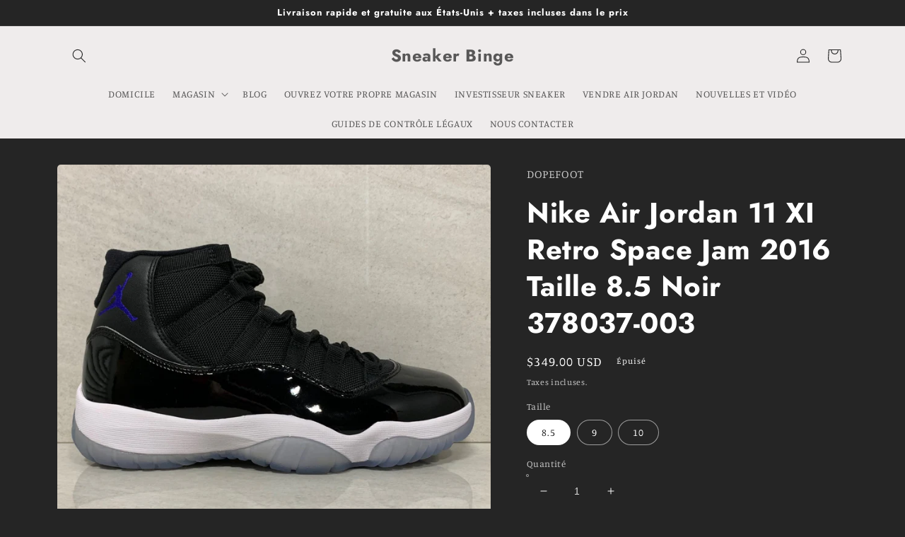

--- FILE ---
content_type: text/html; charset=utf-8
request_url: https://sneakerbinge.com/fr/products/copy-of-ds-nike-air-jordan-11-xi-retro-space-jam-2016-size-8-5-size-9-size-10
body_size: 39379
content:
<!doctype html>
<html class="no-js" lang="fr">
  
  <head>
    <meta charset="utf-8">
    <meta http-equiv="X-UA-Compatible" content="IE=edge">
    <meta name="viewport" content="width=device-width,initial-scale=1">
    <meta name="theme-color" content="">
    <link rel="canonical" href="https://sneakerbinge.com/fr/products/copy-of-ds-nike-air-jordan-11-xi-retro-space-jam-2016-size-8-5-size-9-size-10">
    <link rel="preconnect" href="https://cdn.shopify.com" crossorigin><link rel="icon" type="image/png" href="//sneakerbinge.com/cdn/shop/files/sblogo_32x32.jpg?v=1614290278"><link rel="preconnect" href="https://fonts.shopifycdn.com" crossorigin><title>
      Nike Air Jordan 11 XI Retro Space Jam 2016 Taille 8.5 Noir 378037-003
 &ndash; Sneaker Binge</title>

    
      <meta name="description" content="Nom: Nike Air Jordan 11 XI Retro Space Jam 2016 Couleur : Noir/Concorde/Blanc Taille: Taille homme 8.5 État : tout neuf | Boîte OG Traits: N° de style : 378037-003 100% AUTHENTIQUE EXPÉDITION RAPIDE EN DOUBLE BOÎTE RETOURS SANS TRACAS">
    

    

<meta property="og:site_name" content="Sneaker Binge">
<meta property="og:url" content="https://sneakerbinge.com/fr/products/copy-of-ds-nike-air-jordan-11-xi-retro-space-jam-2016-size-8-5-size-9-size-10">
<meta property="og:title" content="Nike Air Jordan 11 XI Retro Space Jam 2016 Taille 8.5 Noir 378037-003">
<meta property="og:type" content="product">
<meta property="og:description" content="Nom: Nike Air Jordan 11 XI Retro Space Jam 2016 Couleur : Noir/Concorde/Blanc Taille: Taille homme 8.5 État : tout neuf | Boîte OG Traits: N° de style : 378037-003 100% AUTHENTIQUE EXPÉDITION RAPIDE EN DOUBLE BOÎTE RETOURS SANS TRACAS"><meta property="og:image" content="http://sneakerbinge.com/cdn/shop/products/UNADJUSTEDNONRAW_thumb_9a30.jpg?v=1578358413">
  <meta property="og:image:secure_url" content="https://sneakerbinge.com/cdn/shop/products/UNADJUSTEDNONRAW_thumb_9a30.jpg?v=1578358413">
  <meta property="og:image:width" content="1024">
  <meta property="og:image:height" content="1024"><meta property="og:price:amount" content="299.00">
  <meta property="og:price:currency" content="USD"><meta name="twitter:site" content="@SneakerBinge"><meta name="twitter:card" content="summary_large_image">
<meta name="twitter:title" content="Nike Air Jordan 11 XI Retro Space Jam 2016 Taille 8.5 Noir 378037-003">
<meta name="twitter:description" content="Nom: Nike Air Jordan 11 XI Retro Space Jam 2016 Couleur : Noir/Concorde/Blanc Taille: Taille homme 8.5 État : tout neuf | Boîte OG Traits: N° de style : 378037-003 100% AUTHENTIQUE EXPÉDITION RAPIDE EN DOUBLE BOÎTE RETOURS SANS TRACAS">


    <script src="//sneakerbinge.com/cdn/shop/t/14/assets/global.js?v=138967679220690932761645714965" defer="defer"></script>
    <script>window.performance && window.performance.mark && window.performance.mark('shopify.content_for_header.start');</script><meta id="shopify-digital-wallet" name="shopify-digital-wallet" content="/8047539/digital_wallets/dialog">
<meta name="shopify-checkout-api-token" content="6ab01c36cac20cf0557bd6540b6b81c5">
<meta id="in-context-paypal-metadata" data-shop-id="8047539" data-venmo-supported="false" data-environment="production" data-locale="fr_FR" data-paypal-v4="true" data-currency="USD">
<link rel="alternate" hreflang="x-default" href="https://sneakerbinge.com/products/copy-of-ds-nike-air-jordan-11-xi-retro-space-jam-2016-size-8-5-size-9-size-10">
<link rel="alternate" hreflang="en" href="https://sneakerbinge.com/products/copy-of-ds-nike-air-jordan-11-xi-retro-space-jam-2016-size-8-5-size-9-size-10">
<link rel="alternate" hreflang="es" href="https://sneakerbinge.com/es/products/copy-of-ds-nike-air-jordan-11-xi-retro-space-jam-2016-size-8-5-size-9-size-10">
<link rel="alternate" hreflang="fr" href="https://sneakerbinge.com/fr/products/copy-of-ds-nike-air-jordan-11-xi-retro-space-jam-2016-size-8-5-size-9-size-10">
<link rel="alternate" type="application/json+oembed" href="https://sneakerbinge.com/fr/products/copy-of-ds-nike-air-jordan-11-xi-retro-space-jam-2016-size-8-5-size-9-size-10.oembed">
<script async="async" src="/checkouts/internal/preloads.js?locale=fr-US"></script>
<link rel="preconnect" href="https://shop.app" crossorigin="anonymous">
<script async="async" src="https://shop.app/checkouts/internal/preloads.js?locale=fr-US&shop_id=8047539" crossorigin="anonymous"></script>
<script id="shopify-features" type="application/json">{"accessToken":"6ab01c36cac20cf0557bd6540b6b81c5","betas":["rich-media-storefront-analytics"],"domain":"sneakerbinge.com","predictiveSearch":true,"shopId":8047539,"locale":"fr"}</script>
<script>var Shopify = Shopify || {};
Shopify.shop = "dopefoot.myshopify.com";
Shopify.locale = "fr";
Shopify.currency = {"active":"USD","rate":"1.0"};
Shopify.country = "US";
Shopify.theme = {"name":"Craft","id":131010953437,"schema_name":"Craft","schema_version":"1.0.0","theme_store_id":1368,"role":"main"};
Shopify.theme.handle = "null";
Shopify.theme.style = {"id":null,"handle":null};
Shopify.cdnHost = "sneakerbinge.com/cdn";
Shopify.routes = Shopify.routes || {};
Shopify.routes.root = "/fr/";</script>
<script type="module">!function(o){(o.Shopify=o.Shopify||{}).modules=!0}(window);</script>
<script>!function(o){function n(){var o=[];function n(){o.push(Array.prototype.slice.apply(arguments))}return n.q=o,n}var t=o.Shopify=o.Shopify||{};t.loadFeatures=n(),t.autoloadFeatures=n()}(window);</script>
<script>
  window.ShopifyPay = window.ShopifyPay || {};
  window.ShopifyPay.apiHost = "shop.app\/pay";
  window.ShopifyPay.redirectState = null;
</script>
<script id="shop-js-analytics" type="application/json">{"pageType":"product"}</script>
<script defer="defer" async type="module" src="//sneakerbinge.com/cdn/shopifycloud/shop-js/modules/v2/client.init-shop-cart-sync_XvpUV7qp.fr.esm.js"></script>
<script defer="defer" async type="module" src="//sneakerbinge.com/cdn/shopifycloud/shop-js/modules/v2/chunk.common_C2xzKNNs.esm.js"></script>
<script type="module">
  await import("//sneakerbinge.com/cdn/shopifycloud/shop-js/modules/v2/client.init-shop-cart-sync_XvpUV7qp.fr.esm.js");
await import("//sneakerbinge.com/cdn/shopifycloud/shop-js/modules/v2/chunk.common_C2xzKNNs.esm.js");

  window.Shopify.SignInWithShop?.initShopCartSync?.({"fedCMEnabled":true,"windoidEnabled":true});

</script>
<script defer="defer" async type="module" src="//sneakerbinge.com/cdn/shopifycloud/shop-js/modules/v2/client.payment-terms_eoGasybT.fr.esm.js"></script>
<script defer="defer" async type="module" src="//sneakerbinge.com/cdn/shopifycloud/shop-js/modules/v2/chunk.common_C2xzKNNs.esm.js"></script>
<script defer="defer" async type="module" src="//sneakerbinge.com/cdn/shopifycloud/shop-js/modules/v2/chunk.modal_7MqWQJ87.esm.js"></script>
<script type="module">
  await import("//sneakerbinge.com/cdn/shopifycloud/shop-js/modules/v2/client.payment-terms_eoGasybT.fr.esm.js");
await import("//sneakerbinge.com/cdn/shopifycloud/shop-js/modules/v2/chunk.common_C2xzKNNs.esm.js");
await import("//sneakerbinge.com/cdn/shopifycloud/shop-js/modules/v2/chunk.modal_7MqWQJ87.esm.js");

  
</script>
<script>
  window.Shopify = window.Shopify || {};
  if (!window.Shopify.featureAssets) window.Shopify.featureAssets = {};
  window.Shopify.featureAssets['shop-js'] = {"shop-cart-sync":["modules/v2/client.shop-cart-sync_C66VAAYi.fr.esm.js","modules/v2/chunk.common_C2xzKNNs.esm.js"],"init-fed-cm":["modules/v2/client.init-fed-cm_By4eIqYa.fr.esm.js","modules/v2/chunk.common_C2xzKNNs.esm.js"],"shop-button":["modules/v2/client.shop-button_Bz0N9rYp.fr.esm.js","modules/v2/chunk.common_C2xzKNNs.esm.js"],"shop-cash-offers":["modules/v2/client.shop-cash-offers_B90ok608.fr.esm.js","modules/v2/chunk.common_C2xzKNNs.esm.js","modules/v2/chunk.modal_7MqWQJ87.esm.js"],"init-windoid":["modules/v2/client.init-windoid_CdJe_Ee3.fr.esm.js","modules/v2/chunk.common_C2xzKNNs.esm.js"],"shop-toast-manager":["modules/v2/client.shop-toast-manager_kCJHoUCw.fr.esm.js","modules/v2/chunk.common_C2xzKNNs.esm.js"],"init-shop-email-lookup-coordinator":["modules/v2/client.init-shop-email-lookup-coordinator_BPuRLqHy.fr.esm.js","modules/v2/chunk.common_C2xzKNNs.esm.js"],"init-shop-cart-sync":["modules/v2/client.init-shop-cart-sync_XvpUV7qp.fr.esm.js","modules/v2/chunk.common_C2xzKNNs.esm.js"],"avatar":["modules/v2/client.avatar_BTnouDA3.fr.esm.js"],"pay-button":["modules/v2/client.pay-button_CmFhG2BZ.fr.esm.js","modules/v2/chunk.common_C2xzKNNs.esm.js"],"init-customer-accounts":["modules/v2/client.init-customer-accounts_C5-IhKGM.fr.esm.js","modules/v2/client.shop-login-button_DrlPOW6Z.fr.esm.js","modules/v2/chunk.common_C2xzKNNs.esm.js","modules/v2/chunk.modal_7MqWQJ87.esm.js"],"init-shop-for-new-customer-accounts":["modules/v2/client.init-shop-for-new-customer-accounts_Cv1WqR1n.fr.esm.js","modules/v2/client.shop-login-button_DrlPOW6Z.fr.esm.js","modules/v2/chunk.common_C2xzKNNs.esm.js","modules/v2/chunk.modal_7MqWQJ87.esm.js"],"shop-login-button":["modules/v2/client.shop-login-button_DrlPOW6Z.fr.esm.js","modules/v2/chunk.common_C2xzKNNs.esm.js","modules/v2/chunk.modal_7MqWQJ87.esm.js"],"init-customer-accounts-sign-up":["modules/v2/client.init-customer-accounts-sign-up_Dqgdz3C3.fr.esm.js","modules/v2/client.shop-login-button_DrlPOW6Z.fr.esm.js","modules/v2/chunk.common_C2xzKNNs.esm.js","modules/v2/chunk.modal_7MqWQJ87.esm.js"],"shop-follow-button":["modules/v2/client.shop-follow-button_D7RRykwK.fr.esm.js","modules/v2/chunk.common_C2xzKNNs.esm.js","modules/v2/chunk.modal_7MqWQJ87.esm.js"],"checkout-modal":["modules/v2/client.checkout-modal_NILs_SXn.fr.esm.js","modules/v2/chunk.common_C2xzKNNs.esm.js","modules/v2/chunk.modal_7MqWQJ87.esm.js"],"lead-capture":["modules/v2/client.lead-capture_CSmE_fhP.fr.esm.js","modules/v2/chunk.common_C2xzKNNs.esm.js","modules/v2/chunk.modal_7MqWQJ87.esm.js"],"shop-login":["modules/v2/client.shop-login_CKcjyRl_.fr.esm.js","modules/v2/chunk.common_C2xzKNNs.esm.js","modules/v2/chunk.modal_7MqWQJ87.esm.js"],"payment-terms":["modules/v2/client.payment-terms_eoGasybT.fr.esm.js","modules/v2/chunk.common_C2xzKNNs.esm.js","modules/v2/chunk.modal_7MqWQJ87.esm.js"]};
</script>
<script>(function() {
  var isLoaded = false;
  function asyncLoad() {
    if (isLoaded) return;
    isLoaded = true;
    var urls = ["https:\/\/instafeed.nfcube.com\/cdn\/987719f4d909a1c9436db6d2c92b82e8.js?shop=dopefoot.myshopify.com","https:\/\/www.improvedcontactform.com\/icf.js?shop=dopefoot.myshopify.com","https:\/\/services.nofraud.com\/js\/device.js?shop=dopefoot.myshopify.com","https:\/\/services.nofraud.com\/js\/device.js?shop=dopefoot.myshopify.com","https:\/\/cdn.shopify.com\/s\/files\/1\/0277\/0019\/9517\/t\/1\/assets\/booster_eu_cookie_8047539.js?140171\u0026shop=dopefoot.myshopify.com"];
    for (var i = 0; i < urls.length; i++) {
      var s = document.createElement('script');
      s.type = 'text/javascript';
      s.async = true;
      s.src = urls[i];
      var x = document.getElementsByTagName('script')[0];
      x.parentNode.insertBefore(s, x);
    }
  };
  if(window.attachEvent) {
    window.attachEvent('onload', asyncLoad);
  } else {
    window.addEventListener('load', asyncLoad, false);
  }
})();</script>
<script id="__st">var __st={"a":8047539,"offset":-18000,"reqid":"9d92ab83-10d0-4261-bc7a-636b5fd3d083-1768647463","pageurl":"sneakerbinge.com\/fr\/products\/copy-of-ds-nike-air-jordan-11-xi-retro-space-jam-2016-size-8-5-size-9-size-10","u":"c1559e1a3fc7","p":"product","rtyp":"product","rid":4451471425613};</script>
<script>window.ShopifyPaypalV4VisibilityTracking = true;</script>
<script id="captcha-bootstrap">!function(){'use strict';const t='contact',e='account',n='new_comment',o=[[t,t],['blogs',n],['comments',n],[t,'customer']],c=[[e,'customer_login'],[e,'guest_login'],[e,'recover_customer_password'],[e,'create_customer']],r=t=>t.map((([t,e])=>`form[action*='/${t}']:not([data-nocaptcha='true']) input[name='form_type'][value='${e}']`)).join(','),a=t=>()=>t?[...document.querySelectorAll(t)].map((t=>t.form)):[];function s(){const t=[...o],e=r(t);return a(e)}const i='password',u='form_key',d=['recaptcha-v3-token','g-recaptcha-response','h-captcha-response',i],f=()=>{try{return window.sessionStorage}catch{return}},m='__shopify_v',_=t=>t.elements[u];function p(t,e,n=!1){try{const o=window.sessionStorage,c=JSON.parse(o.getItem(e)),{data:r}=function(t){const{data:e,action:n}=t;return t[m]||n?{data:e,action:n}:{data:t,action:n}}(c);for(const[e,n]of Object.entries(r))t.elements[e]&&(t.elements[e].value=n);n&&o.removeItem(e)}catch(o){console.error('form repopulation failed',{error:o})}}const l='form_type',E='cptcha';function T(t){t.dataset[E]=!0}const w=window,h=w.document,L='Shopify',v='ce_forms',y='captcha';let A=!1;((t,e)=>{const n=(g='f06e6c50-85a8-45c8-87d0-21a2b65856fe',I='https://cdn.shopify.com/shopifycloud/storefront-forms-hcaptcha/ce_storefront_forms_captcha_hcaptcha.v1.5.2.iife.js',D={infoText:'Protégé par hCaptcha',privacyText:'Confidentialité',termsText:'Conditions'},(t,e,n)=>{const o=w[L][v],c=o.bindForm;if(c)return c(t,g,e,D).then(n);var r;o.q.push([[t,g,e,D],n]),r=I,A||(h.body.append(Object.assign(h.createElement('script'),{id:'captcha-provider',async:!0,src:r})),A=!0)});var g,I,D;w[L]=w[L]||{},w[L][v]=w[L][v]||{},w[L][v].q=[],w[L][y]=w[L][y]||{},w[L][y].protect=function(t,e){n(t,void 0,e),T(t)},Object.freeze(w[L][y]),function(t,e,n,w,h,L){const[v,y,A,g]=function(t,e,n){const i=e?o:[],u=t?c:[],d=[...i,...u],f=r(d),m=r(i),_=r(d.filter((([t,e])=>n.includes(e))));return[a(f),a(m),a(_),s()]}(w,h,L),I=t=>{const e=t.target;return e instanceof HTMLFormElement?e:e&&e.form},D=t=>v().includes(t);t.addEventListener('submit',(t=>{const e=I(t);if(!e)return;const n=D(e)&&!e.dataset.hcaptchaBound&&!e.dataset.recaptchaBound,o=_(e),c=g().includes(e)&&(!o||!o.value);(n||c)&&t.preventDefault(),c&&!n&&(function(t){try{if(!f())return;!function(t){const e=f();if(!e)return;const n=_(t);if(!n)return;const o=n.value;o&&e.removeItem(o)}(t);const e=Array.from(Array(32),(()=>Math.random().toString(36)[2])).join('');!function(t,e){_(t)||t.append(Object.assign(document.createElement('input'),{type:'hidden',name:u})),t.elements[u].value=e}(t,e),function(t,e){const n=f();if(!n)return;const o=[...t.querySelectorAll(`input[type='${i}']`)].map((({name:t})=>t)),c=[...d,...o],r={};for(const[a,s]of new FormData(t).entries())c.includes(a)||(r[a]=s);n.setItem(e,JSON.stringify({[m]:1,action:t.action,data:r}))}(t,e)}catch(e){console.error('failed to persist form',e)}}(e),e.submit())}));const S=(t,e)=>{t&&!t.dataset[E]&&(n(t,e.some((e=>e===t))),T(t))};for(const o of['focusin','change'])t.addEventListener(o,(t=>{const e=I(t);D(e)&&S(e,y())}));const B=e.get('form_key'),M=e.get(l),P=B&&M;t.addEventListener('DOMContentLoaded',(()=>{const t=y();if(P)for(const e of t)e.elements[l].value===M&&p(e,B);[...new Set([...A(),...v().filter((t=>'true'===t.dataset.shopifyCaptcha))])].forEach((e=>S(e,t)))}))}(h,new URLSearchParams(w.location.search),n,t,e,['guest_login'])})(!0,!0)}();</script>
<script integrity="sha256-4kQ18oKyAcykRKYeNunJcIwy7WH5gtpwJnB7kiuLZ1E=" data-source-attribution="shopify.loadfeatures" defer="defer" src="//sneakerbinge.com/cdn/shopifycloud/storefront/assets/storefront/load_feature-a0a9edcb.js" crossorigin="anonymous"></script>
<script crossorigin="anonymous" defer="defer" src="//sneakerbinge.com/cdn/shopifycloud/storefront/assets/shopify_pay/storefront-65b4c6d7.js?v=20250812"></script>
<script data-source-attribution="shopify.dynamic_checkout.dynamic.init">var Shopify=Shopify||{};Shopify.PaymentButton=Shopify.PaymentButton||{isStorefrontPortableWallets:!0,init:function(){window.Shopify.PaymentButton.init=function(){};var t=document.createElement("script");t.src="https://sneakerbinge.com/cdn/shopifycloud/portable-wallets/latest/portable-wallets.fr.js",t.type="module",document.head.appendChild(t)}};
</script>
<script data-source-attribution="shopify.dynamic_checkout.buyer_consent">
  function portableWalletsHideBuyerConsent(e){var t=document.getElementById("shopify-buyer-consent"),n=document.getElementById("shopify-subscription-policy-button");t&&n&&(t.classList.add("hidden"),t.setAttribute("aria-hidden","true"),n.removeEventListener("click",e))}function portableWalletsShowBuyerConsent(e){var t=document.getElementById("shopify-buyer-consent"),n=document.getElementById("shopify-subscription-policy-button");t&&n&&(t.classList.remove("hidden"),t.removeAttribute("aria-hidden"),n.addEventListener("click",e))}window.Shopify?.PaymentButton&&(window.Shopify.PaymentButton.hideBuyerConsent=portableWalletsHideBuyerConsent,window.Shopify.PaymentButton.showBuyerConsent=portableWalletsShowBuyerConsent);
</script>
<script>
  function portableWalletsCleanup(e){e&&e.src&&console.error("Failed to load portable wallets script "+e.src);var t=document.querySelectorAll("shopify-accelerated-checkout .shopify-payment-button__skeleton, shopify-accelerated-checkout-cart .wallet-cart-button__skeleton"),e=document.getElementById("shopify-buyer-consent");for(let e=0;e<t.length;e++)t[e].remove();e&&e.remove()}function portableWalletsNotLoadedAsModule(e){e instanceof ErrorEvent&&"string"==typeof e.message&&e.message.includes("import.meta")&&"string"==typeof e.filename&&e.filename.includes("portable-wallets")&&(window.removeEventListener("error",portableWalletsNotLoadedAsModule),window.Shopify.PaymentButton.failedToLoad=e,"loading"===document.readyState?document.addEventListener("DOMContentLoaded",window.Shopify.PaymentButton.init):window.Shopify.PaymentButton.init())}window.addEventListener("error",portableWalletsNotLoadedAsModule);
</script>

<script type="module" src="https://sneakerbinge.com/cdn/shopifycloud/portable-wallets/latest/portable-wallets.fr.js" onError="portableWalletsCleanup(this)" crossorigin="anonymous"></script>
<script nomodule>
  document.addEventListener("DOMContentLoaded", portableWalletsCleanup);
</script>

<link id="shopify-accelerated-checkout-styles" rel="stylesheet" media="screen" href="https://sneakerbinge.com/cdn/shopifycloud/portable-wallets/latest/accelerated-checkout-backwards-compat.css" crossorigin="anonymous">
<style id="shopify-accelerated-checkout-cart">
        #shopify-buyer-consent {
  margin-top: 1em;
  display: inline-block;
  width: 100%;
}

#shopify-buyer-consent.hidden {
  display: none;
}

#shopify-subscription-policy-button {
  background: none;
  border: none;
  padding: 0;
  text-decoration: underline;
  font-size: inherit;
  cursor: pointer;
}

#shopify-subscription-policy-button::before {
  box-shadow: none;
}

      </style>
<script id="sections-script" data-sections="main-product,product-recommendations,header,footer" defer="defer" src="//sneakerbinge.com/cdn/shop/t/14/compiled_assets/scripts.js?v=694"></script>
<script>window.performance && window.performance.mark && window.performance.mark('shopify.content_for_header.end');</script>


    <style data-shopify>
      @font-face {
  font-family: Manuale;
  font-weight: 400;
  font-style: normal;
  font-display: swap;
  src: url("//sneakerbinge.com/cdn/fonts/manuale/manuale_n4.3468947ea49e5067c4233072bbe55a2e919c62ea.woff2") format("woff2"),
       url("//sneakerbinge.com/cdn/fonts/manuale/manuale_n4.4e82ae123d463ec6059225304d6039fd63f03a87.woff") format("woff");
}

      @font-face {
  font-family: Manuale;
  font-weight: 700;
  font-style: normal;
  font-display: swap;
  src: url("//sneakerbinge.com/cdn/fonts/manuale/manuale_n7.3ba047f22d4f96763fb98130d717aa23f3693e91.woff2") format("woff2"),
       url("//sneakerbinge.com/cdn/fonts/manuale/manuale_n7.d41567120e3bfda7b74704ba4a90a9bcb1d16998.woff") format("woff");
}

      @font-face {
  font-family: Manuale;
  font-weight: 400;
  font-style: italic;
  font-display: swap;
  src: url("//sneakerbinge.com/cdn/fonts/manuale/manuale_i4.6ecd69f3b0652daedf15f68e0cb888bb5c4a5cb8.woff2") format("woff2"),
       url("//sneakerbinge.com/cdn/fonts/manuale/manuale_i4.9c5cbce4f1b4d7b7698098b639ab55fd1c455942.woff") format("woff");
}

      @font-face {
  font-family: Manuale;
  font-weight: 700;
  font-style: italic;
  font-display: swap;
  src: url("//sneakerbinge.com/cdn/fonts/manuale/manuale_i7.3e507417c47b4832577c8acf727857a21bf11116.woff2") format("woff2"),
       url("//sneakerbinge.com/cdn/fonts/manuale/manuale_i7.eb96031fac61588a1dde990db53eb087563603d7.woff") format("woff");
}

      @font-face {
  font-family: Jost;
  font-weight: 700;
  font-style: normal;
  font-display: swap;
  src: url("//sneakerbinge.com/cdn/fonts/jost/jost_n7.921dc18c13fa0b0c94c5e2517ffe06139c3615a3.woff2") format("woff2"),
       url("//sneakerbinge.com/cdn/fonts/jost/jost_n7.cbfc16c98c1e195f46c536e775e4e959c5f2f22b.woff") format("woff");
}


      :root {
        --font-body-family: Manuale, serif;
        --font-body-style: normal;
        --font-body-weight: 400;

        --font-heading-family: Jost, sans-serif;
        --font-heading-style: normal;
        --font-heading-weight: 700;

        --font-body-scale: 1.0;
        --font-heading-scale: 1.0;

        --color-base-text: 255, 255, 255;
        --color-shadow: 255, 255, 255;
        --color-base-background-1: 37, 37, 37;
        --color-base-background-2: 255, 255, 255;
        --color-base-solid-button-labels: 37, 37, 37;
        --color-base-outline-button-labels: 239, 236, 236;
        --color-base-accent-1: 239, 236, 236;
        --color-base-accent-2: 239, 236, 236;
        --payment-terms-background-color: #252525;

        --gradient-base-background-1: #252525;
        --gradient-base-background-2: #FFFFFF;
        --gradient-base-accent-1: #efecec;
        --gradient-base-accent-2: #efecec;

        --media-padding: px;
        --media-border-opacity: 0.0;
        --media-border-width: 1px;
        --media-radius: 6px;
        --media-shadow-opacity: 0.0;
        --media-shadow-horizontal-offset: 0px;
        --media-shadow-vertical-offset: 0px;
        --media-shadow-blur-radius: 0px;

        --page-width: 120rem;
        --page-width-margin: 0rem;

        --card-image-padding: 0.0rem;
        --card-corner-radius: 0.6rem;
        --card-text-alignment: left;
        --card-border-width: 0.1rem;
        --card-border-opacity: 0.2;
        --card-shadow-opacity: 0.0;
        --card-shadow-horizontal-offset: 0.0rem;
        --card-shadow-vertical-offset: 0.0rem;
        --card-shadow-blur-radius: 0.0rem;

        --badge-corner-radius: 0.6rem;

        --popup-border-width: 1px;
        --popup-border-opacity: 0.5;
        --popup-corner-radius: 6px;
        --popup-shadow-opacity: 0.0;
        --popup-shadow-horizontal-offset: 0px;
        --popup-shadow-vertical-offset: 0px;
        --popup-shadow-blur-radius: 0px;

        --drawer-border-width: 1px;
        --drawer-border-opacity: 0.1;
        --drawer-shadow-opacity: 0.0;
        --drawer-shadow-horizontal-offset: 0px;
        --drawer-shadow-vertical-offset: 0px;
        --drawer-shadow-blur-radius: 0px;

        --spacing-sections-desktop: 0px;
        --spacing-sections-mobile: 0px;

        --grid-desktop-vertical-spacing: 20px;
        --grid-desktop-horizontal-spacing: 20px;
        --grid-mobile-vertical-spacing: 10px;
        --grid-mobile-horizontal-spacing: 10px;

        --text-boxes-border-opacity: 0.0;
        --text-boxes-border-width: 0px;
        --text-boxes-radius: 6px;
        --text-boxes-shadow-opacity: 0.0;
        --text-boxes-shadow-horizontal-offset: 0px;
        --text-boxes-shadow-vertical-offset: 0px;
        --text-boxes-shadow-blur-radius: 0px;

        --buttons-radius: 6px;
        --buttons-radius-outset: 7px;
        --buttons-border-width: 1px;
        --buttons-border-opacity: 1.0;
        --buttons-shadow-opacity: 0.0;
        --buttons-shadow-horizontal-offset: 0px;
        --buttons-shadow-vertical-offset: 0px;
        --buttons-shadow-blur-radius: 0px;
        --buttons-border-offset: 0.3px;

        --inputs-radius: 6px;
        --inputs-border-width: 1px;
        --inputs-border-opacity: 0.55;
        --inputs-shadow-opacity: 0.0;
        --inputs-shadow-horizontal-offset: 0px;
        --inputs-margin-offset: 0px;
        --inputs-shadow-vertical-offset: 0px;
        --inputs-shadow-blur-radius: 0px;
        --inputs-radius-outset: 7px;

        --variant-pills-radius: 40px;
        --variant-pills-border-width: 1px;
        --variant-pills-border-opacity: 0.55;
        --variant-pills-shadow-opacity: 0.0;
        --variant-pills-shadow-horizontal-offset: 0px;
        --variant-pills-shadow-vertical-offset: 0px;
        --variant-pills-shadow-blur-radius: 0px;
      }

      *,
      *::before,
      *::after {
        box-sizing: inherit;
      }

      html {
        box-sizing: border-box;
        font-size: calc(var(--font-body-scale) * 62.5%);
        height: 100%;
      }

      body {
        display: grid;
        grid-template-rows: auto auto 1fr auto;
        grid-template-columns: 100%;
        min-height: 100%;
        margin: 0;
        font-size: 1.5rem;
        letter-spacing: 0.06rem;
        line-height: calc(1 + 0.8 / var(--font-body-scale));
        font-family: var(--font-body-family);
        font-style: var(--font-body-style);
        font-weight: var(--font-body-weight);
      }

      @media screen and (min-width: 750px) {
        body {
          font-size: 1.6rem;
        }
      }
    </style>

    <link href="//sneakerbinge.com/cdn/shop/t/14/assets/base.css?v=39440664952427654091645714986" rel="stylesheet" type="text/css" media="all" />
<link rel="preload" as="font" href="//sneakerbinge.com/cdn/fonts/manuale/manuale_n4.3468947ea49e5067c4233072bbe55a2e919c62ea.woff2" type="font/woff2" crossorigin><link rel="preload" as="font" href="//sneakerbinge.com/cdn/fonts/jost/jost_n7.921dc18c13fa0b0c94c5e2517ffe06139c3615a3.woff2" type="font/woff2" crossorigin><link rel="stylesheet" href="//sneakerbinge.com/cdn/shop/t/14/assets/component-predictive-search.css?v=165644661289088488651645714961" media="print" onload="this.media='all'"><script>document.documentElement.className = document.documentElement.className.replace('no-js', 'js');
    if (Shopify.designMode) {
      document.documentElement.classList.add('shopify-design-mode');
    }
    </script>
    <script async src="https://pagead2.googlesyndication.com/pagead/js/adsbygoogle.js?client=ca-pub-5203805731316280"
     crossorigin="anonymous"></script>

     
  <link href="https://monorail-edge.shopifysvc.com" rel="dns-prefetch">
<script>(function(){if ("sendBeacon" in navigator && "performance" in window) {try {var session_token_from_headers = performance.getEntriesByType('navigation')[0].serverTiming.find(x => x.name == '_s').description;} catch {var session_token_from_headers = undefined;}var session_cookie_matches = document.cookie.match(/_shopify_s=([^;]*)/);var session_token_from_cookie = session_cookie_matches && session_cookie_matches.length === 2 ? session_cookie_matches[1] : "";var session_token = session_token_from_headers || session_token_from_cookie || "";function handle_abandonment_event(e) {var entries = performance.getEntries().filter(function(entry) {return /monorail-edge.shopifysvc.com/.test(entry.name);});if (!window.abandonment_tracked && entries.length === 0) {window.abandonment_tracked = true;var currentMs = Date.now();var navigation_start = performance.timing.navigationStart;var payload = {shop_id: 8047539,url: window.location.href,navigation_start,duration: currentMs - navigation_start,session_token,page_type: "product"};window.navigator.sendBeacon("https://monorail-edge.shopifysvc.com/v1/produce", JSON.stringify({schema_id: "online_store_buyer_site_abandonment/1.1",payload: payload,metadata: {event_created_at_ms: currentMs,event_sent_at_ms: currentMs}}));}}window.addEventListener('pagehide', handle_abandonment_event);}}());</script>
<script id="web-pixels-manager-setup">(function e(e,d,r,n,o){if(void 0===o&&(o={}),!Boolean(null===(a=null===(i=window.Shopify)||void 0===i?void 0:i.analytics)||void 0===a?void 0:a.replayQueue)){var i,a;window.Shopify=window.Shopify||{};var t=window.Shopify;t.analytics=t.analytics||{};var s=t.analytics;s.replayQueue=[],s.publish=function(e,d,r){return s.replayQueue.push([e,d,r]),!0};try{self.performance.mark("wpm:start")}catch(e){}var l=function(){var e={modern:/Edge?\/(1{2}[4-9]|1[2-9]\d|[2-9]\d{2}|\d{4,})\.\d+(\.\d+|)|Firefox\/(1{2}[4-9]|1[2-9]\d|[2-9]\d{2}|\d{4,})\.\d+(\.\d+|)|Chrom(ium|e)\/(9{2}|\d{3,})\.\d+(\.\d+|)|(Maci|X1{2}).+ Version\/(15\.\d+|(1[6-9]|[2-9]\d|\d{3,})\.\d+)([,.]\d+|)( \(\w+\)|)( Mobile\/\w+|) Safari\/|Chrome.+OPR\/(9{2}|\d{3,})\.\d+\.\d+|(CPU[ +]OS|iPhone[ +]OS|CPU[ +]iPhone|CPU IPhone OS|CPU iPad OS)[ +]+(15[._]\d+|(1[6-9]|[2-9]\d|\d{3,})[._]\d+)([._]\d+|)|Android:?[ /-](13[3-9]|1[4-9]\d|[2-9]\d{2}|\d{4,})(\.\d+|)(\.\d+|)|Android.+Firefox\/(13[5-9]|1[4-9]\d|[2-9]\d{2}|\d{4,})\.\d+(\.\d+|)|Android.+Chrom(ium|e)\/(13[3-9]|1[4-9]\d|[2-9]\d{2}|\d{4,})\.\d+(\.\d+|)|SamsungBrowser\/([2-9]\d|\d{3,})\.\d+/,legacy:/Edge?\/(1[6-9]|[2-9]\d|\d{3,})\.\d+(\.\d+|)|Firefox\/(5[4-9]|[6-9]\d|\d{3,})\.\d+(\.\d+|)|Chrom(ium|e)\/(5[1-9]|[6-9]\d|\d{3,})\.\d+(\.\d+|)([\d.]+$|.*Safari\/(?![\d.]+ Edge\/[\d.]+$))|(Maci|X1{2}).+ Version\/(10\.\d+|(1[1-9]|[2-9]\d|\d{3,})\.\d+)([,.]\d+|)( \(\w+\)|)( Mobile\/\w+|) Safari\/|Chrome.+OPR\/(3[89]|[4-9]\d|\d{3,})\.\d+\.\d+|(CPU[ +]OS|iPhone[ +]OS|CPU[ +]iPhone|CPU IPhone OS|CPU iPad OS)[ +]+(10[._]\d+|(1[1-9]|[2-9]\d|\d{3,})[._]\d+)([._]\d+|)|Android:?[ /-](13[3-9]|1[4-9]\d|[2-9]\d{2}|\d{4,})(\.\d+|)(\.\d+|)|Mobile Safari.+OPR\/([89]\d|\d{3,})\.\d+\.\d+|Android.+Firefox\/(13[5-9]|1[4-9]\d|[2-9]\d{2}|\d{4,})\.\d+(\.\d+|)|Android.+Chrom(ium|e)\/(13[3-9]|1[4-9]\d|[2-9]\d{2}|\d{4,})\.\d+(\.\d+|)|Android.+(UC? ?Browser|UCWEB|U3)[ /]?(15\.([5-9]|\d{2,})|(1[6-9]|[2-9]\d|\d{3,})\.\d+)\.\d+|SamsungBrowser\/(5\.\d+|([6-9]|\d{2,})\.\d+)|Android.+MQ{2}Browser\/(14(\.(9|\d{2,})|)|(1[5-9]|[2-9]\d|\d{3,})(\.\d+|))(\.\d+|)|K[Aa][Ii]OS\/(3\.\d+|([4-9]|\d{2,})\.\d+)(\.\d+|)/},d=e.modern,r=e.legacy,n=navigator.userAgent;return n.match(d)?"modern":n.match(r)?"legacy":"unknown"}(),u="modern"===l?"modern":"legacy",c=(null!=n?n:{modern:"",legacy:""})[u],f=function(e){return[e.baseUrl,"/wpm","/b",e.hashVersion,"modern"===e.buildTarget?"m":"l",".js"].join("")}({baseUrl:d,hashVersion:r,buildTarget:u}),m=function(e){var d=e.version,r=e.bundleTarget,n=e.surface,o=e.pageUrl,i=e.monorailEndpoint;return{emit:function(e){var a=e.status,t=e.errorMsg,s=(new Date).getTime(),l=JSON.stringify({metadata:{event_sent_at_ms:s},events:[{schema_id:"web_pixels_manager_load/3.1",payload:{version:d,bundle_target:r,page_url:o,status:a,surface:n,error_msg:t},metadata:{event_created_at_ms:s}}]});if(!i)return console&&console.warn&&console.warn("[Web Pixels Manager] No Monorail endpoint provided, skipping logging."),!1;try{return self.navigator.sendBeacon.bind(self.navigator)(i,l)}catch(e){}var u=new XMLHttpRequest;try{return u.open("POST",i,!0),u.setRequestHeader("Content-Type","text/plain"),u.send(l),!0}catch(e){return console&&console.warn&&console.warn("[Web Pixels Manager] Got an unhandled error while logging to Monorail."),!1}}}}({version:r,bundleTarget:l,surface:e.surface,pageUrl:self.location.href,monorailEndpoint:e.monorailEndpoint});try{o.browserTarget=l,function(e){var d=e.src,r=e.async,n=void 0===r||r,o=e.onload,i=e.onerror,a=e.sri,t=e.scriptDataAttributes,s=void 0===t?{}:t,l=document.createElement("script"),u=document.querySelector("head"),c=document.querySelector("body");if(l.async=n,l.src=d,a&&(l.integrity=a,l.crossOrigin="anonymous"),s)for(var f in s)if(Object.prototype.hasOwnProperty.call(s,f))try{l.dataset[f]=s[f]}catch(e){}if(o&&l.addEventListener("load",o),i&&l.addEventListener("error",i),u)u.appendChild(l);else{if(!c)throw new Error("Did not find a head or body element to append the script");c.appendChild(l)}}({src:f,async:!0,onload:function(){if(!function(){var e,d;return Boolean(null===(d=null===(e=window.Shopify)||void 0===e?void 0:e.analytics)||void 0===d?void 0:d.initialized)}()){var d=window.webPixelsManager.init(e)||void 0;if(d){var r=window.Shopify.analytics;r.replayQueue.forEach((function(e){var r=e[0],n=e[1],o=e[2];d.publishCustomEvent(r,n,o)})),r.replayQueue=[],r.publish=d.publishCustomEvent,r.visitor=d.visitor,r.initialized=!0}}},onerror:function(){return m.emit({status:"failed",errorMsg:"".concat(f," has failed to load")})},sri:function(e){var d=/^sha384-[A-Za-z0-9+/=]+$/;return"string"==typeof e&&d.test(e)}(c)?c:"",scriptDataAttributes:o}),m.emit({status:"loading"})}catch(e){m.emit({status:"failed",errorMsg:(null==e?void 0:e.message)||"Unknown error"})}}})({shopId: 8047539,storefrontBaseUrl: "https://sneakerbinge.com",extensionsBaseUrl: "https://extensions.shopifycdn.com/cdn/shopifycloud/web-pixels-manager",monorailEndpoint: "https://monorail-edge.shopifysvc.com/unstable/produce_batch",surface: "storefront-renderer",enabledBetaFlags: ["2dca8a86"],webPixelsConfigList: [{"id":"67993821","eventPayloadVersion":"v1","runtimeContext":"LAX","scriptVersion":"1","type":"CUSTOM","privacyPurposes":["ANALYTICS"],"name":"Google Analytics tag (migrated)"},{"id":"shopify-app-pixel","configuration":"{}","eventPayloadVersion":"v1","runtimeContext":"STRICT","scriptVersion":"0450","apiClientId":"shopify-pixel","type":"APP","privacyPurposes":["ANALYTICS","MARKETING"]},{"id":"shopify-custom-pixel","eventPayloadVersion":"v1","runtimeContext":"LAX","scriptVersion":"0450","apiClientId":"shopify-pixel","type":"CUSTOM","privacyPurposes":["ANALYTICS","MARKETING"]}],isMerchantRequest: false,initData: {"shop":{"name":"Sneaker Binge","paymentSettings":{"currencyCode":"USD"},"myshopifyDomain":"dopefoot.myshopify.com","countryCode":"US","storefrontUrl":"https:\/\/sneakerbinge.com\/fr"},"customer":null,"cart":null,"checkout":null,"productVariants":[{"price":{"amount":349.0,"currencyCode":"USD"},"product":{"title":"Nike Air Jordan 11 XI Retro Space Jam 2016 Taille 8.5 Noir 378037-003 ","vendor":"DOPEFOOT","id":"4451471425613","untranslatedTitle":"Nike Air Jordan 11 XI Retro Space Jam 2016 Taille 8.5 Noir 378037-003 ","url":"\/fr\/products\/copy-of-ds-nike-air-jordan-11-xi-retro-space-jam-2016-size-8-5-size-9-size-10","type":""},"id":"31753370501197","image":{"src":"\/\/sneakerbinge.com\/cdn\/shop\/products\/UNADJUSTEDNONRAW_thumb_9a30.jpg?v=1578358413"},"sku":"31753370501197","title":"8.5","untranslatedTitle":"8.5"},{"price":{"amount":299.0,"currencyCode":"USD"},"product":{"title":"Nike Air Jordan 11 XI Retro Space Jam 2016 Taille 8.5 Noir 378037-003 ","vendor":"DOPEFOOT","id":"4451471425613","untranslatedTitle":"Nike Air Jordan 11 XI Retro Space Jam 2016 Taille 8.5 Noir 378037-003 ","url":"\/fr\/products\/copy-of-ds-nike-air-jordan-11-xi-retro-space-jam-2016-size-8-5-size-9-size-10","type":""},"id":"31753370533965","image":{"src":"\/\/sneakerbinge.com\/cdn\/shop\/products\/UNADJUSTEDNONRAW_thumb_9a30.jpg?v=1578358413"},"sku":"31753370533965","title":"9","untranslatedTitle":"9"},{"price":{"amount":319.0,"currencyCode":"USD"},"product":{"title":"Nike Air Jordan 11 XI Retro Space Jam 2016 Taille 8.5 Noir 378037-003 ","vendor":"DOPEFOOT","id":"4451471425613","untranslatedTitle":"Nike Air Jordan 11 XI Retro Space Jam 2016 Taille 8.5 Noir 378037-003 ","url":"\/fr\/products\/copy-of-ds-nike-air-jordan-11-xi-retro-space-jam-2016-size-8-5-size-9-size-10","type":""},"id":"31753370566733","image":{"src":"\/\/sneakerbinge.com\/cdn\/shop\/products\/UNADJUSTEDNONRAW_thumb_9a30.jpg?v=1578358413"},"sku":"31753370566733","title":"10","untranslatedTitle":"10"}],"purchasingCompany":null},},"https://sneakerbinge.com/cdn","fcfee988w5aeb613cpc8e4bc33m6693e112",{"modern":"","legacy":""},{"shopId":"8047539","storefrontBaseUrl":"https:\/\/sneakerbinge.com","extensionBaseUrl":"https:\/\/extensions.shopifycdn.com\/cdn\/shopifycloud\/web-pixels-manager","surface":"storefront-renderer","enabledBetaFlags":"[\"2dca8a86\"]","isMerchantRequest":"false","hashVersion":"fcfee988w5aeb613cpc8e4bc33m6693e112","publish":"custom","events":"[[\"page_viewed\",{}],[\"product_viewed\",{\"productVariant\":{\"price\":{\"amount\":349.0,\"currencyCode\":\"USD\"},\"product\":{\"title\":\"Nike Air Jordan 11 XI Retro Space Jam 2016 Taille 8.5 Noir 378037-003 \",\"vendor\":\"DOPEFOOT\",\"id\":\"4451471425613\",\"untranslatedTitle\":\"Nike Air Jordan 11 XI Retro Space Jam 2016 Taille 8.5 Noir 378037-003 \",\"url\":\"\/fr\/products\/copy-of-ds-nike-air-jordan-11-xi-retro-space-jam-2016-size-8-5-size-9-size-10\",\"type\":\"\"},\"id\":\"31753370501197\",\"image\":{\"src\":\"\/\/sneakerbinge.com\/cdn\/shop\/products\/UNADJUSTEDNONRAW_thumb_9a30.jpg?v=1578358413\"},\"sku\":\"31753370501197\",\"title\":\"8.5\",\"untranslatedTitle\":\"8.5\"}}]]"});</script><script>
  window.ShopifyAnalytics = window.ShopifyAnalytics || {};
  window.ShopifyAnalytics.meta = window.ShopifyAnalytics.meta || {};
  window.ShopifyAnalytics.meta.currency = 'USD';
  var meta = {"product":{"id":4451471425613,"gid":"gid:\/\/shopify\/Product\/4451471425613","vendor":"DOPEFOOT","type":"","handle":"copy-of-ds-nike-air-jordan-11-xi-retro-space-jam-2016-size-8-5-size-9-size-10","variants":[{"id":31753370501197,"price":34900,"name":"Nike Air Jordan 11 XI Retro Space Jam 2016 Taille 8.5 Noir 378037-003  - 8.5","public_title":"8.5","sku":"31753370501197"},{"id":31753370533965,"price":29900,"name":"Nike Air Jordan 11 XI Retro Space Jam 2016 Taille 8.5 Noir 378037-003  - 9","public_title":"9","sku":"31753370533965"},{"id":31753370566733,"price":31900,"name":"Nike Air Jordan 11 XI Retro Space Jam 2016 Taille 8.5 Noir 378037-003  - 10","public_title":"10","sku":"31753370566733"}],"remote":false},"page":{"pageType":"product","resourceType":"product","resourceId":4451471425613,"requestId":"9d92ab83-10d0-4261-bc7a-636b5fd3d083-1768647463"}};
  for (var attr in meta) {
    window.ShopifyAnalytics.meta[attr] = meta[attr];
  }
</script>
<script class="analytics">
  (function () {
    var customDocumentWrite = function(content) {
      var jquery = null;

      if (window.jQuery) {
        jquery = window.jQuery;
      } else if (window.Checkout && window.Checkout.$) {
        jquery = window.Checkout.$;
      }

      if (jquery) {
        jquery('body').append(content);
      }
    };

    var hasLoggedConversion = function(token) {
      if (token) {
        return document.cookie.indexOf('loggedConversion=' + token) !== -1;
      }
      return false;
    }

    var setCookieIfConversion = function(token) {
      if (token) {
        var twoMonthsFromNow = new Date(Date.now());
        twoMonthsFromNow.setMonth(twoMonthsFromNow.getMonth() + 2);

        document.cookie = 'loggedConversion=' + token + '; expires=' + twoMonthsFromNow;
      }
    }

    var trekkie = window.ShopifyAnalytics.lib = window.trekkie = window.trekkie || [];
    if (trekkie.integrations) {
      return;
    }
    trekkie.methods = [
      'identify',
      'page',
      'ready',
      'track',
      'trackForm',
      'trackLink'
    ];
    trekkie.factory = function(method) {
      return function() {
        var args = Array.prototype.slice.call(arguments);
        args.unshift(method);
        trekkie.push(args);
        return trekkie;
      };
    };
    for (var i = 0; i < trekkie.methods.length; i++) {
      var key = trekkie.methods[i];
      trekkie[key] = trekkie.factory(key);
    }
    trekkie.load = function(config) {
      trekkie.config = config || {};
      trekkie.config.initialDocumentCookie = document.cookie;
      var first = document.getElementsByTagName('script')[0];
      var script = document.createElement('script');
      script.type = 'text/javascript';
      script.onerror = function(e) {
        var scriptFallback = document.createElement('script');
        scriptFallback.type = 'text/javascript';
        scriptFallback.onerror = function(error) {
                var Monorail = {
      produce: function produce(monorailDomain, schemaId, payload) {
        var currentMs = new Date().getTime();
        var event = {
          schema_id: schemaId,
          payload: payload,
          metadata: {
            event_created_at_ms: currentMs,
            event_sent_at_ms: currentMs
          }
        };
        return Monorail.sendRequest("https://" + monorailDomain + "/v1/produce", JSON.stringify(event));
      },
      sendRequest: function sendRequest(endpointUrl, payload) {
        // Try the sendBeacon API
        if (window && window.navigator && typeof window.navigator.sendBeacon === 'function' && typeof window.Blob === 'function' && !Monorail.isIos12()) {
          var blobData = new window.Blob([payload], {
            type: 'text/plain'
          });

          if (window.navigator.sendBeacon(endpointUrl, blobData)) {
            return true;
          } // sendBeacon was not successful

        } // XHR beacon

        var xhr = new XMLHttpRequest();

        try {
          xhr.open('POST', endpointUrl);
          xhr.setRequestHeader('Content-Type', 'text/plain');
          xhr.send(payload);
        } catch (e) {
          console.log(e);
        }

        return false;
      },
      isIos12: function isIos12() {
        return window.navigator.userAgent.lastIndexOf('iPhone; CPU iPhone OS 12_') !== -1 || window.navigator.userAgent.lastIndexOf('iPad; CPU OS 12_') !== -1;
      }
    };
    Monorail.produce('monorail-edge.shopifysvc.com',
      'trekkie_storefront_load_errors/1.1',
      {shop_id: 8047539,
      theme_id: 131010953437,
      app_name: "storefront",
      context_url: window.location.href,
      source_url: "//sneakerbinge.com/cdn/s/trekkie.storefront.cd680fe47e6c39ca5d5df5f0a32d569bc48c0f27.min.js"});

        };
        scriptFallback.async = true;
        scriptFallback.src = '//sneakerbinge.com/cdn/s/trekkie.storefront.cd680fe47e6c39ca5d5df5f0a32d569bc48c0f27.min.js';
        first.parentNode.insertBefore(scriptFallback, first);
      };
      script.async = true;
      script.src = '//sneakerbinge.com/cdn/s/trekkie.storefront.cd680fe47e6c39ca5d5df5f0a32d569bc48c0f27.min.js';
      first.parentNode.insertBefore(script, first);
    };
    trekkie.load(
      {"Trekkie":{"appName":"storefront","development":false,"defaultAttributes":{"shopId":8047539,"isMerchantRequest":null,"themeId":131010953437,"themeCityHash":"13405509300290536523","contentLanguage":"fr","currency":"USD","eventMetadataId":"fc905ccd-0c0f-47a0-b1b3-d03c9fa60002"},"isServerSideCookieWritingEnabled":true,"monorailRegion":"shop_domain","enabledBetaFlags":["65f19447"]},"Session Attribution":{},"S2S":{"facebookCapiEnabled":false,"source":"trekkie-storefront-renderer","apiClientId":580111}}
    );

    var loaded = false;
    trekkie.ready(function() {
      if (loaded) return;
      loaded = true;

      window.ShopifyAnalytics.lib = window.trekkie;

      var originalDocumentWrite = document.write;
      document.write = customDocumentWrite;
      try { window.ShopifyAnalytics.merchantGoogleAnalytics.call(this); } catch(error) {};
      document.write = originalDocumentWrite;

      window.ShopifyAnalytics.lib.page(null,{"pageType":"product","resourceType":"product","resourceId":4451471425613,"requestId":"9d92ab83-10d0-4261-bc7a-636b5fd3d083-1768647463","shopifyEmitted":true});

      var match = window.location.pathname.match(/checkouts\/(.+)\/(thank_you|post_purchase)/)
      var token = match? match[1]: undefined;
      if (!hasLoggedConversion(token)) {
        setCookieIfConversion(token);
        window.ShopifyAnalytics.lib.track("Viewed Product",{"currency":"USD","variantId":31753370501197,"productId":4451471425613,"productGid":"gid:\/\/shopify\/Product\/4451471425613","name":"Nike Air Jordan 11 XI Retro Space Jam 2016 Taille 8.5 Noir 378037-003  - 8.5","price":"349.00","sku":"31753370501197","brand":"DOPEFOOT","variant":"8.5","category":"","nonInteraction":true,"remote":false},undefined,undefined,{"shopifyEmitted":true});
      window.ShopifyAnalytics.lib.track("monorail:\/\/trekkie_storefront_viewed_product\/1.1",{"currency":"USD","variantId":31753370501197,"productId":4451471425613,"productGid":"gid:\/\/shopify\/Product\/4451471425613","name":"Nike Air Jordan 11 XI Retro Space Jam 2016 Taille 8.5 Noir 378037-003  - 8.5","price":"349.00","sku":"31753370501197","brand":"DOPEFOOT","variant":"8.5","category":"","nonInteraction":true,"remote":false,"referer":"https:\/\/sneakerbinge.com\/fr\/products\/copy-of-ds-nike-air-jordan-11-xi-retro-space-jam-2016-size-8-5-size-9-size-10"});
      }
    });


        var eventsListenerScript = document.createElement('script');
        eventsListenerScript.async = true;
        eventsListenerScript.src = "//sneakerbinge.com/cdn/shopifycloud/storefront/assets/shop_events_listener-3da45d37.js";
        document.getElementsByTagName('head')[0].appendChild(eventsListenerScript);

})();</script>
  <script>
  if (!window.ga || (window.ga && typeof window.ga !== 'function')) {
    window.ga = function ga() {
      (window.ga.q = window.ga.q || []).push(arguments);
      if (window.Shopify && window.Shopify.analytics && typeof window.Shopify.analytics.publish === 'function') {
        window.Shopify.analytics.publish("ga_stub_called", {}, {sendTo: "google_osp_migration"});
      }
      console.error("Shopify's Google Analytics stub called with:", Array.from(arguments), "\nSee https://help.shopify.com/manual/promoting-marketing/pixels/pixel-migration#google for more information.");
    };
    if (window.Shopify && window.Shopify.analytics && typeof window.Shopify.analytics.publish === 'function') {
      window.Shopify.analytics.publish("ga_stub_initialized", {}, {sendTo: "google_osp_migration"});
    }
  }
</script>
<script
  defer
  src="https://sneakerbinge.com/cdn/shopifycloud/perf-kit/shopify-perf-kit-3.0.4.min.js"
  data-application="storefront-renderer"
  data-shop-id="8047539"
  data-render-region="gcp-us-central1"
  data-page-type="product"
  data-theme-instance-id="131010953437"
  data-theme-name="Craft"
  data-theme-version="1.0.0"
  data-monorail-region="shop_domain"
  data-resource-timing-sampling-rate="10"
  data-shs="true"
  data-shs-beacon="true"
  data-shs-export-with-fetch="true"
  data-shs-logs-sample-rate="1"
  data-shs-beacon-endpoint="https://sneakerbinge.com/api/collect"
></script>
</head>

  <body class="gradient">
    <a class="skip-to-content-link button visually-hidden" href="#MainContent">
      Ignorer et passer au contenu
    </a>

    <div id="shopify-section-announcement-bar" class="shopify-section"><div class="announcement-bar color-background-1 gradient" role="region" aria-label="Annonce" ><p class="announcement-bar__message h5">
                Livraison rapide et gratuite aux États-Unis + taxes incluses dans le prix
</p></div>
</div>
    <div id="shopify-section-header" class="shopify-section section-header"><link rel="stylesheet" href="//sneakerbinge.com/cdn/shop/t/14/assets/component-list-menu.css?v=129267058877082496571645714969" media="print" onload="this.media='all'">
<link rel="stylesheet" href="//sneakerbinge.com/cdn/shop/t/14/assets/component-search.css?v=96455689198851321781645714955" media="print" onload="this.media='all'">
<link rel="stylesheet" href="//sneakerbinge.com/cdn/shop/t/14/assets/component-menu-drawer.css?v=126731818748055994231645714959" media="print" onload="this.media='all'">
<link rel="stylesheet" href="//sneakerbinge.com/cdn/shop/t/14/assets/component-cart-notification.css?v=107019900565326663291645714953" media="print" onload="this.media='all'">
<link rel="stylesheet" href="//sneakerbinge.com/cdn/shop/t/14/assets/component-cart-items.css?v=45858802644496945541645714986" media="print" onload="this.media='all'"><link rel="stylesheet" href="//sneakerbinge.com/cdn/shop/t/14/assets/component-price.css?v=112673864592427438181645714958" media="print" onload="this.media='all'">
  <link rel="stylesheet" href="//sneakerbinge.com/cdn/shop/t/14/assets/component-loading-overlay.css?v=167310470843593579841645714990" media="print" onload="this.media='all'"><noscript><link href="//sneakerbinge.com/cdn/shop/t/14/assets/component-list-menu.css?v=129267058877082496571645714969" rel="stylesheet" type="text/css" media="all" /></noscript>
<noscript><link href="//sneakerbinge.com/cdn/shop/t/14/assets/component-search.css?v=96455689198851321781645714955" rel="stylesheet" type="text/css" media="all" /></noscript>
<noscript><link href="//sneakerbinge.com/cdn/shop/t/14/assets/component-menu-drawer.css?v=126731818748055994231645714959" rel="stylesheet" type="text/css" media="all" /></noscript>
<noscript><link href="//sneakerbinge.com/cdn/shop/t/14/assets/component-cart-notification.css?v=107019900565326663291645714953" rel="stylesheet" type="text/css" media="all" /></noscript>
<noscript><link href="//sneakerbinge.com/cdn/shop/t/14/assets/component-cart-items.css?v=45858802644496945541645714986" rel="stylesheet" type="text/css" media="all" /></noscript>

<style>
  header-drawer {
    justify-self: start;
    margin-left: -1.2rem;
  }

  @media screen and (min-width: 990px) {
    header-drawer {
      display: none;
    }
  }

  .menu-drawer-container {
    display: flex;
  }

  .list-menu {
    list-style: none;
    padding: 0;
    margin: 0;
  }

  .list-menu--inline {
    display: inline-flex;
    flex-wrap: wrap;
  }

  summary.list-menu__item {
    padding-right: 2.7rem;
  }

  .list-menu__item {
    display: flex;
    align-items: center;
    line-height: calc(1 + 0.3 / var(--font-body-scale));
  }

  .list-menu__item--link {
    text-decoration: none;
    padding-bottom: 1rem;
    padding-top: 1rem;
    line-height: calc(1 + 0.8 / var(--font-body-scale));
  }

  @media screen and (min-width: 750px) {
    .list-menu__item--link {
      padding-bottom: 0.5rem;
      padding-top: 0.5rem;
    }
  }
</style><style data-shopify>.section-header {
    margin-bottom: 0px;
  }

  @media screen and (min-width: 750px) {
    .section-header {
      margin-bottom: 0px;
    }
  }</style><script src="//sneakerbinge.com/cdn/shop/t/14/assets/details-disclosure.js?v=118626640824924522881645714980" defer="defer"></script>
<script src="//sneakerbinge.com/cdn/shop/t/14/assets/details-modal.js?v=4511761896672669691645714979" defer="defer"></script>
<script src="//sneakerbinge.com/cdn/shop/t/14/assets/cart-notification.js?v=18770815536247936311645714957" defer="defer"></script>

<svg xmlns="http://www.w3.org/2000/svg" class="hidden">
  <symbol id="icon-search" viewbox="0 0 18 19" fill="none">
    <path fill-rule="evenodd" clip-rule="evenodd" d="M11.03 11.68A5.784 5.784 0 112.85 3.5a5.784 5.784 0 018.18 8.18zm.26 1.12a6.78 6.78 0 11.72-.7l5.4 5.4a.5.5 0 11-.71.7l-5.41-5.4z" fill="currentColor"/>
  </symbol>

  <symbol id="icon-close" class="icon icon-close" fill="none" viewBox="0 0 18 17">
    <path d="M.865 15.978a.5.5 0 00.707.707l7.433-7.431 7.579 7.282a.501.501 0 00.846-.37.5.5 0 00-.153-.351L9.712 8.546l7.417-7.416a.5.5 0 10-.707-.708L8.991 7.853 1.413.573a.5.5 0 10-.693.72l7.563 7.268-7.418 7.417z" fill="currentColor">
  </symbol>
</svg>
<sticky-header class="header-wrapper color-accent-2 gradient">
  <header class="header header--top-center page-width header--has-menu"><header-drawer data-breakpoint="tablet">
        <details id="Details-menu-drawer-container" class="menu-drawer-container">
          <summary class="header__icon header__icon--menu header__icon--summary link focus-inset" aria-label="Menu">
            <span>
              <svg xmlns="http://www.w3.org/2000/svg" aria-hidden="true" focusable="false" role="presentation" class="icon icon-hamburger" fill="none" viewBox="0 0 18 16">
  <path d="M1 .5a.5.5 0 100 1h15.71a.5.5 0 000-1H1zM.5 8a.5.5 0 01.5-.5h15.71a.5.5 0 010 1H1A.5.5 0 01.5 8zm0 7a.5.5 0 01.5-.5h15.71a.5.5 0 010 1H1a.5.5 0 01-.5-.5z" fill="currentColor">
</svg>

              <svg xmlns="http://www.w3.org/2000/svg" aria-hidden="true" focusable="false" role="presentation" class="icon icon-close" fill="none" viewBox="0 0 18 17">
  <path d="M.865 15.978a.5.5 0 00.707.707l7.433-7.431 7.579 7.282a.501.501 0 00.846-.37.5.5 0 00-.153-.351L9.712 8.546l7.417-7.416a.5.5 0 10-.707-.708L8.991 7.853 1.413.573a.5.5 0 10-.693.72l7.563 7.268-7.418 7.417z" fill="currentColor">
</svg>

            </span>
          </summary>
          <div id="menu-drawer" class="menu-drawer motion-reduce" tabindex="-1">
            <div class="menu-drawer__inner-container">
              <div class="menu-drawer__navigation-container">
                <nav class="menu-drawer__navigation">
                  <ul class="menu-drawer__menu list-menu" role="list"><li><a href="/fr" class="menu-drawer__menu-item list-menu__item link link--text focus-inset">
                            DOMICILE
                          </a></li><li><details id="Details-menu-drawer-menu-item-2">
                            <summary class="menu-drawer__menu-item list-menu__item link link--text focus-inset">
                              MAGASIN
                              <svg viewBox="0 0 14 10" fill="none" aria-hidden="true" focusable="false" role="presentation" class="icon icon-arrow" xmlns="http://www.w3.org/2000/svg">
  <path fill-rule="evenodd" clip-rule="evenodd" d="M8.537.808a.5.5 0 01.817-.162l4 4a.5.5 0 010 .708l-4 4a.5.5 0 11-.708-.708L11.793 5.5H1a.5.5 0 010-1h10.793L8.646 1.354a.5.5 0 01-.109-.546z" fill="currentColor">
</svg>

                              <svg aria-hidden="true" focusable="false" role="presentation" class="icon icon-caret" viewBox="0 0 10 6">
  <path fill-rule="evenodd" clip-rule="evenodd" d="M9.354.646a.5.5 0 00-.708 0L5 4.293 1.354.646a.5.5 0 00-.708.708l4 4a.5.5 0 00.708 0l4-4a.5.5 0 000-.708z" fill="currentColor">
</svg>

                            </summary>
                            <div id="link-MAGASIN" class="menu-drawer__submenu motion-reduce" tabindex="-1">
                              <div class="menu-drawer__inner-submenu">
                                <button class="menu-drawer__close-button link link--text focus-inset" aria-expanded="true">
                                  <svg viewBox="0 0 14 10" fill="none" aria-hidden="true" focusable="false" role="presentation" class="icon icon-arrow" xmlns="http://www.w3.org/2000/svg">
  <path fill-rule="evenodd" clip-rule="evenodd" d="M8.537.808a.5.5 0 01.817-.162l4 4a.5.5 0 010 .708l-4 4a.5.5 0 11-.708-.708L11.793 5.5H1a.5.5 0 010-1h10.793L8.646 1.354a.5.5 0 01-.109-.546z" fill="currentColor">
</svg>

                                  MAGASIN
                                </button>
                                <ul class="menu-drawer__menu list-menu" role="list" tabindex="-1"><li><a href="/fr/collections/all-products" class="menu-drawer__menu-item link link--text list-menu__item focus-inset">
                                          Tous les produits
                                        </a></li><li><a href="/fr/collections/new-arrivals" class="menu-drawer__menu-item link link--text list-menu__item focus-inset">
                                          Nouvelles Arrivées
                                        </a></li><li><a href="/fr/collections/under-100" class="menu-drawer__menu-item link link--text list-menu__item focus-inset">
                                          Moins de 100 $
                                        </a></li><li><a href="/fr/collections/sale" class="menu-drawer__menu-item link link--text list-menu__item focus-inset">
                                          Vente
                                        </a></li><li><details id="Details-menu-drawer-submenu-5">
                                          <summary class="menu-drawer__menu-item link link--text list-menu__item focus-inset">
                                            Marques
                                            <svg viewBox="0 0 14 10" fill="none" aria-hidden="true" focusable="false" role="presentation" class="icon icon-arrow" xmlns="http://www.w3.org/2000/svg">
  <path fill-rule="evenodd" clip-rule="evenodd" d="M8.537.808a.5.5 0 01.817-.162l4 4a.5.5 0 010 .708l-4 4a.5.5 0 11-.708-.708L11.793 5.5H1a.5.5 0 010-1h10.793L8.646 1.354a.5.5 0 01-.109-.546z" fill="currentColor">
</svg>

                                            <svg aria-hidden="true" focusable="false" role="presentation" class="icon icon-caret" viewBox="0 0 10 6">
  <path fill-rule="evenodd" clip-rule="evenodd" d="M9.354.646a.5.5 0 00-.708 0L5 4.293 1.354.646a.5.5 0 00-.708.708l4 4a.5.5 0 00.708 0l4-4a.5.5 0 000-.708z" fill="currentColor">
</svg>

                                          </summary>
                                          <div id="childlink-Marques" class="menu-drawer__submenu motion-reduce">
                                            <button class="menu-drawer__close-button link link--text focus-inset" aria-expanded="true">
                                              <svg viewBox="0 0 14 10" fill="none" aria-hidden="true" focusable="false" role="presentation" class="icon icon-arrow" xmlns="http://www.w3.org/2000/svg">
  <path fill-rule="evenodd" clip-rule="evenodd" d="M8.537.808a.5.5 0 01.817-.162l4 4a.5.5 0 010 .708l-4 4a.5.5 0 11-.708-.708L11.793 5.5H1a.5.5 0 010-1h10.793L8.646 1.354a.5.5 0 01-.109-.546z" fill="currentColor">
</svg>

                                              Marques
                                            </button>
                                            <ul class="menu-drawer__menu list-menu" role="list" tabindex="-1"><li>
                                                  <a href="/fr/collections/adidas" class="menu-drawer__menu-item link link--text list-menu__item focus-inset">
                                                    Adidas
                                                  </a>
                                                </li><li>
                                                  <a href="/fr/collections/asics" class="menu-drawer__menu-item link link--text list-menu__item focus-inset">
                                                    Asics
                                                  </a>
                                                </li><li>
                                                  <a href="/fr/collections/jordan" class="menu-drawer__menu-item link link--text list-menu__item focus-inset">
                                                    Jordan
                                                  </a>
                                                </li><li>
                                                  <a href="/fr/collections/new-balance" class="menu-drawer__menu-item link link--text list-menu__item focus-inset">
                                                    Nouvel équilibre
                                                  </a>
                                                </li><li>
                                                  <a href="/fr/collections/nike" class="menu-drawer__menu-item link link--text list-menu__item focus-inset">
                                                    Nike
                                                  </a>
                                                </li><li>
                                                  <a href="/fr/collections/puma" class="menu-drawer__menu-item link link--text list-menu__item focus-inset">
                                                    Puma
                                                  </a>
                                                </li><li>
                                                  <a href="/fr/collections/supreme" class="menu-drawer__menu-item link link--text list-menu__item focus-inset">
                                                    Supreme
                                                  </a>
                                                </li><li>
                                                  <a href="/fr/collections/yeezy" class="menu-drawer__menu-item link link--text list-menu__item focus-inset">
                                                    Yeezy
                                                  </a>
                                                </li></ul>
                                          </div>
                                        </details></li><li><details id="Details-menu-drawer-submenu-6">
                                          <summary class="menu-drawer__menu-item link link--text list-menu__item focus-inset">
                                            Des sports
                                            <svg viewBox="0 0 14 10" fill="none" aria-hidden="true" focusable="false" role="presentation" class="icon icon-arrow" xmlns="http://www.w3.org/2000/svg">
  <path fill-rule="evenodd" clip-rule="evenodd" d="M8.537.808a.5.5 0 01.817-.162l4 4a.5.5 0 010 .708l-4 4a.5.5 0 11-.708-.708L11.793 5.5H1a.5.5 0 010-1h10.793L8.646 1.354a.5.5 0 01-.109-.546z" fill="currentColor">
</svg>

                                            <svg aria-hidden="true" focusable="false" role="presentation" class="icon icon-caret" viewBox="0 0 10 6">
  <path fill-rule="evenodd" clip-rule="evenodd" d="M9.354.646a.5.5 0 00-.708 0L5 4.293 1.354.646a.5.5 0 00-.708.708l4 4a.5.5 0 00.708 0l4-4a.5.5 0 000-.708z" fill="currentColor">
</svg>

                                          </summary>
                                          <div id="childlink-Des sports" class="menu-drawer__submenu motion-reduce">
                                            <button class="menu-drawer__close-button link link--text focus-inset" aria-expanded="true">
                                              <svg viewBox="0 0 14 10" fill="none" aria-hidden="true" focusable="false" role="presentation" class="icon icon-arrow" xmlns="http://www.w3.org/2000/svg">
  <path fill-rule="evenodd" clip-rule="evenodd" d="M8.537.808a.5.5 0 01.817-.162l4 4a.5.5 0 010 .708l-4 4a.5.5 0 11-.708-.708L11.793 5.5H1a.5.5 0 010-1h10.793L8.646 1.354a.5.5 0 01-.109-.546z" fill="currentColor">
</svg>

                                              Des sports
                                            </button>
                                            <ul class="menu-drawer__menu list-menu" role="list" tabindex="-1"><li>
                                                  <a href="/fr/collections/nike-basketball" class="menu-drawer__menu-item link link--text list-menu__item focus-inset">
                                                    Basket
                                                  </a>
                                                </li><li>
                                                  <a href="/fr/collections/golf" class="menu-drawer__menu-item link link--text list-menu__item focus-inset">
                                                    Le golf
                                                  </a>
                                                </li><li>
                                                  <a href="/fr/collections/football" class="menu-drawer__menu-item link link--text list-menu__item focus-inset">
                                                    Football
                                                  </a>
                                                </li><li>
                                                  <a href="/fr/collections/skateboarding" class="menu-drawer__menu-item link link--text list-menu__item focus-inset">
                                                    Faire de la planche à roulettes
                                                  </a>
                                                </li><li>
                                                  <a href="/fr/collections/soccer" class="menu-drawer__menu-item link link--text list-menu__item focus-inset">
                                                    Football
                                                  </a>
                                                </li><li>
                                                  <a href="/fr/collections/tennis" class="menu-drawer__menu-item link link--text list-menu__item focus-inset">
                                                    Tennis
                                                  </a>
                                                </li></ul>
                                          </div>
                                        </details></li><li><a href="/fr/collections/t-shirt" class="menu-drawer__menu-item link link--text list-menu__item focus-inset">
                                          Chapeaux
                                        </a></li><li><a href="/fr/collections/books" class="menu-drawer__menu-item link link--text list-menu__item focus-inset">
                                          Livres
                                        </a></li><li><a href="/fr/collections/sneaker-care-and-accesories" class="menu-drawer__menu-item link link--text list-menu__item focus-inset">
                                          Accessoires de chaussures
                                        </a></li><li><a href="/fr/collections/high-end-collection" class="menu-drawer__menu-item link link--text list-menu__item focus-inset">
                                          Collection haut de gamme
                                        </a></li></ul>
                              </div>
                            </div>
                          </details></li><li><a href="/fr/blogs/news" class="menu-drawer__menu-item list-menu__item link link--text focus-inset">
                            BLOG
                          </a></li><li><a href="/fr/products/create-online-sneaker-store-website-design-product-listings-and-payment-processing" class="menu-drawer__menu-item list-menu__item link link--text focus-inset">
                            OUVREZ VOTRE PROPRE MAGASIN
                          </a></li><li><a href="/fr/pages/sneaker-financial-advisor-investment-resell-and-market" class="menu-drawer__menu-item list-menu__item link link--text focus-inset">
                            INVESTISSEUR SNEAKER
                          </a></li><li><a href="/fr/pages/sell-your-air-jordan-collection" class="menu-drawer__menu-item list-menu__item link link--text focus-inset">
                            VENDRE AIR JORDAN
                          </a></li><li><a href="/fr/pages/news-video" class="menu-drawer__menu-item list-menu__item link link--text focus-inset">
                            NOUVELLES ET VIDÉO
                          </a></li><li><a href="/fr/pages/real-vs-fake-notes-and-videos-guide" class="menu-drawer__menu-item list-menu__item link link--text focus-inset">
                            GUIDES DE CONTRÔLE LÉGAUX
                          </a></li><li><a href="/fr/pages/contact-us" class="menu-drawer__menu-item list-menu__item link link--text focus-inset">
                            NOUS CONTACTER
                          </a></li></ul>
                </nav>
                <div class="menu-drawer__utility-links"><a href="/fr/account/login" class="menu-drawer__account link focus-inset h5">
                      <svg xmlns="http://www.w3.org/2000/svg" aria-hidden="true" focusable="false" role="presentation" class="icon icon-account" fill="none" viewBox="0 0 18 19">
  <path fill-rule="evenodd" clip-rule="evenodd" d="M6 4.5a3 3 0 116 0 3 3 0 01-6 0zm3-4a4 4 0 100 8 4 4 0 000-8zm5.58 12.15c1.12.82 1.83 2.24 1.91 4.85H1.51c.08-2.6.79-4.03 1.9-4.85C4.66 11.75 6.5 11.5 9 11.5s4.35.26 5.58 1.15zM9 10.5c-2.5 0-4.65.24-6.17 1.35C1.27 12.98.5 14.93.5 18v.5h17V18c0-3.07-.77-5.02-2.33-6.15-1.52-1.1-3.67-1.35-6.17-1.35z" fill="currentColor">
</svg>

Connexion</a><ul class="list list-social list-unstyled" role="list"><li class="list-social__item">
                        <a href="https://twitter.com/SneakerBinge" class="list-social__link link"><svg aria-hidden="true" focusable="false" role="presentation" class="icon icon-twitter" viewBox="0 0 18 15">
  <path fill="currentColor" d="M17.64 2.6a7.33 7.33 0 01-1.75 1.82c0 .05 0 .13.02.23l.02.23a9.97 9.97 0 01-1.69 5.54c-.57.85-1.24 1.62-2.02 2.28a9.09 9.09 0 01-2.82 1.6 10.23 10.23 0 01-8.9-.98c.34.02.61.04.83.04 1.64 0 3.1-.5 4.38-1.5a3.6 3.6 0 01-3.3-2.45A2.91 2.91 0 004 9.35a3.47 3.47 0 01-2.02-1.21 3.37 3.37 0 01-.8-2.22v-.03c.46.24.98.37 1.58.4a3.45 3.45 0 01-1.54-2.9c0-.61.14-1.2.45-1.79a9.68 9.68 0 003.2 2.6 10 10 0 004.08 1.07 3 3 0 01-.13-.8c0-.97.34-1.8 1.03-2.48A3.45 3.45 0 0112.4.96a3.49 3.49 0 012.54 1.1c.8-.15 1.54-.44 2.23-.85a3.4 3.4 0 01-1.54 1.94c.74-.1 1.4-.28 2.01-.54z">
</svg>
<span class="visually-hidden">Twitter</span>
                        </a>
                      </li><li class="list-social__item">
                        <a href="https://www.facebook.com/SneakerBinge/" class="list-social__link link"><svg aria-hidden="true" focusable="false" role="presentation" class="icon icon-facebook" viewBox="0 0 18 18">
  <path fill="currentColor" d="M16.42.61c.27 0 .5.1.69.28.19.2.28.42.28.7v15.44c0 .27-.1.5-.28.69a.94.94 0 01-.7.28h-4.39v-6.7h2.25l.31-2.65h-2.56v-1.7c0-.4.1-.72.28-.93.18-.2.5-.32 1-.32h1.37V3.35c-.6-.06-1.27-.1-2.01-.1-1.01 0-1.83.3-2.45.9-.62.6-.93 1.44-.93 2.53v1.97H7.04v2.65h2.24V18H.98c-.28 0-.5-.1-.7-.28a.94.94 0 01-.28-.7V1.59c0-.27.1-.5.28-.69a.94.94 0 01.7-.28h15.44z">
</svg>
<span class="visually-hidden">Facebook</span>
                        </a>
                      </li><li class="list-social__item">
                        <a href="https://www.instagram.com/sneakerbinge/?hl=en" class="list-social__link link"><svg aria-hidden="true" focusable="false" role="presentation" class="icon icon-instagram" viewBox="0 0 18 18">
  <path fill="currentColor" d="M8.77 1.58c2.34 0 2.62.01 3.54.05.86.04 1.32.18 1.63.3.41.17.7.35 1.01.66.3.3.5.6.65 1 .12.32.27.78.3 1.64.05.92.06 1.2.06 3.54s-.01 2.62-.05 3.54a4.79 4.79 0 01-.3 1.63c-.17.41-.35.7-.66 1.01-.3.3-.6.5-1.01.66-.31.12-.77.26-1.63.3-.92.04-1.2.05-3.54.05s-2.62 0-3.55-.05a4.79 4.79 0 01-1.62-.3c-.42-.16-.7-.35-1.01-.66-.31-.3-.5-.6-.66-1a4.87 4.87 0 01-.3-1.64c-.04-.92-.05-1.2-.05-3.54s0-2.62.05-3.54c.04-.86.18-1.32.3-1.63.16-.41.35-.7.66-1.01.3-.3.6-.5 1-.65.32-.12.78-.27 1.63-.3.93-.05 1.2-.06 3.55-.06zm0-1.58C6.39 0 6.09.01 5.15.05c-.93.04-1.57.2-2.13.4-.57.23-1.06.54-1.55 1.02C1 1.96.7 2.45.46 3.02c-.22.56-.37 1.2-.4 2.13C0 6.1 0 6.4 0 8.77s.01 2.68.05 3.61c.04.94.2 1.57.4 2.13.23.58.54 1.07 1.02 1.56.49.48.98.78 1.55 1.01.56.22 1.2.37 2.13.4.94.05 1.24.06 3.62.06 2.39 0 2.68-.01 3.62-.05.93-.04 1.57-.2 2.13-.41a4.27 4.27 0 001.55-1.01c.49-.49.79-.98 1.01-1.56.22-.55.37-1.19.41-2.13.04-.93.05-1.23.05-3.61 0-2.39 0-2.68-.05-3.62a6.47 6.47 0 00-.4-2.13 4.27 4.27 0 00-1.02-1.55A4.35 4.35 0 0014.52.46a6.43 6.43 0 00-2.13-.41A69 69 0 008.77 0z"/>
  <path fill="currentColor" d="M8.8 4a4.5 4.5 0 100 9 4.5 4.5 0 000-9zm0 7.43a2.92 2.92 0 110-5.85 2.92 2.92 0 010 5.85zM13.43 5a1.05 1.05 0 100-2.1 1.05 1.05 0 000 2.1z">
</svg>
<span class="visually-hidden">Instagram</span>
                        </a>
                      </li><li class="list-social__item">
                        <a href="https://www.youtube.com/channel/UC2W_o9U4IUNhYcTbJ2OxgDA" class="list-social__link link"><svg aria-hidden="true" focusable="false" role="presentation" class="icon icon-youtube" viewBox="0 0 100 70">
  <path d="M98 11c2 7.7 2 24 2 24s0 16.3-2 24a12.5 12.5 0 01-9 9c-7.7 2-39 2-39 2s-31.3 0-39-2a12.5 12.5 0 01-9-9c-2-7.7-2-24-2-24s0-16.3 2-24c1.2-4.4 4.6-7.8 9-9 7.7-2 39-2 39-2s31.3 0 39 2c4.4 1.2 7.8 4.6 9 9zM40 50l26-15-26-15v30z" fill="currentColor">
</svg>
<span class="visually-hidden">YouTube</span>
                        </a>
                      </li></ul>
                </div>
              </div>
            </div>
          </div>
        </details>
      </header-drawer><details-modal class="header__search">
        <details>
          <summary class="header__icon header__icon--search header__icon--summary link focus-inset modal__toggle" aria-haspopup="dialog" aria-label="Recherche">
            <span>
              <svg class="modal__toggle-open icon icon-search" aria-hidden="true" focusable="false" role="presentation">
                <use href="#icon-search">
              </svg>
              <svg class="modal__toggle-close icon icon-close" aria-hidden="true" focusable="false" role="presentation">
                <use href="#icon-close">
              </svg>
            </span>
          </summary>
          <div class="search-modal modal__content" role="dialog" aria-modal="true" aria-label="Recherche">
            <div class="modal-overlay"></div>
            <div class="search-modal__content search-modal__content-bottom" tabindex="-1"><predictive-search class="search-modal__form" data-loading-text="Chargement en cours..."><form action="/fr/search" method="get" role="search" class="search search-modal__form">
                  <div class="field">
                    <input class="search__input field__input"
                      id="Search-In-Modal-1"
                      type="search"
                      name="q"
                      value=""
                      placeholder="Recherche"role="combobox"
                        aria-expanded="false"
                        aria-owns="predictive-search-results-list"
                        aria-controls="predictive-search-results-list"
                        aria-haspopup="listbox"
                        aria-autocomplete="list"
                        autocorrect="off"
                        autocomplete="off"
                        autocapitalize="off"
                        spellcheck="false">
                    <label class="field__label" for="Search-In-Modal-1">Recherche</label>
                    <input type="hidden" name="options[prefix]" value="last">
                    <button class="search__button field__button" aria-label="Recherche">
                      <svg class="icon icon-search" aria-hidden="true" focusable="false" role="presentation">
                        <use href="#icon-search">
                      </svg>
                    </button>
                  </div><div class="predictive-search predictive-search--header" tabindex="-1" data-predictive-search>
                      <div class="predictive-search__loading-state">
                        <svg aria-hidden="true" focusable="false" role="presentation" class="spinner" viewBox="0 0 66 66" xmlns="http://www.w3.org/2000/svg">
                          <circle class="path" fill="none" stroke-width="6" cx="33" cy="33" r="30"></circle>
                        </svg>
                      </div>
                    </div>

                    <span class="predictive-search-status visually-hidden" role="status" aria-hidden="true"></span></form></predictive-search><button type="button" class="modal__close-button link link--text focus-inset" aria-label="Fermer">
                <svg class="icon icon-close" aria-hidden="true" focusable="false" role="presentation">
                  <use href="#icon-close">
                </svg>
              </button>
            </div>
          </div>
        </details>
      </details-modal><a href="/fr" class="header__heading-link link link--text focus-inset"><span class="h2">Sneaker Binge</span></a><nav class="header__inline-menu">
        <ul class="list-menu list-menu--inline" role="list"><li><a href="/fr" class="header__menu-item header__menu-item list-menu__item link link--text focus-inset">
                  <span>DOMICILE</span>
                </a></li><li><details-disclosure>
                  <details id="Details-HeaderMenu-2">
                    <summary class="header__menu-item list-menu__item link focus-inset">
                      <span>MAGASIN</span>
                      <svg aria-hidden="true" focusable="false" role="presentation" class="icon icon-caret" viewBox="0 0 10 6">
  <path fill-rule="evenodd" clip-rule="evenodd" d="M9.354.646a.5.5 0 00-.708 0L5 4.293 1.354.646a.5.5 0 00-.708.708l4 4a.5.5 0 00.708 0l4-4a.5.5 0 000-.708z" fill="currentColor">
</svg>

                    </summary>
                    <ul id="HeaderMenu-MenuList-2" class="header__submenu list-menu list-menu--disclosure caption-large motion-reduce" role="list" tabindex="-1"><li><a href="/fr/collections/all-products" class="header__menu-item list-menu__item link link--text focus-inset caption-large">
                              Tous les produits
                            </a></li><li><a href="/fr/collections/new-arrivals" class="header__menu-item list-menu__item link link--text focus-inset caption-large">
                              Nouvelles Arrivées
                            </a></li><li><a href="/fr/collections/under-100" class="header__menu-item list-menu__item link link--text focus-inset caption-large">
                              Moins de 100 $
                            </a></li><li><a href="/fr/collections/sale" class="header__menu-item list-menu__item link link--text focus-inset caption-large">
                              Vente
                            </a></li><li><details id="Details-HeaderSubMenu-5">
                              <summary class="header__menu-item link link--text list-menu__item focus-inset caption-large">
                                Marques
                                <svg aria-hidden="true" focusable="false" role="presentation" class="icon icon-caret" viewBox="0 0 10 6">
  <path fill-rule="evenodd" clip-rule="evenodd" d="M9.354.646a.5.5 0 00-.708 0L5 4.293 1.354.646a.5.5 0 00-.708.708l4 4a.5.5 0 00.708 0l4-4a.5.5 0 000-.708z" fill="currentColor">
</svg>

                              </summary>
                              <ul id="HeaderMenu-SubMenuList-5" class="header__submenu list-menu motion-reduce"><li>
                                    <a href="/fr/collections/adidas" class="header__menu-item list-menu__item link link--text focus-inset caption-large">
                                      Adidas
                                    </a>
                                  </li><li>
                                    <a href="/fr/collections/asics" class="header__menu-item list-menu__item link link--text focus-inset caption-large">
                                      Asics
                                    </a>
                                  </li><li>
                                    <a href="/fr/collections/jordan" class="header__menu-item list-menu__item link link--text focus-inset caption-large">
                                      Jordan
                                    </a>
                                  </li><li>
                                    <a href="/fr/collections/new-balance" class="header__menu-item list-menu__item link link--text focus-inset caption-large">
                                      Nouvel équilibre
                                    </a>
                                  </li><li>
                                    <a href="/fr/collections/nike" class="header__menu-item list-menu__item link link--text focus-inset caption-large">
                                      Nike
                                    </a>
                                  </li><li>
                                    <a href="/fr/collections/puma" class="header__menu-item list-menu__item link link--text focus-inset caption-large">
                                      Puma
                                    </a>
                                  </li><li>
                                    <a href="/fr/collections/supreme" class="header__menu-item list-menu__item link link--text focus-inset caption-large">
                                      Supreme
                                    </a>
                                  </li><li>
                                    <a href="/fr/collections/yeezy" class="header__menu-item list-menu__item link link--text focus-inset caption-large">
                                      Yeezy
                                    </a>
                                  </li></ul>
                            </details></li><li><details id="Details-HeaderSubMenu-6">
                              <summary class="header__menu-item link link--text list-menu__item focus-inset caption-large">
                                Des sports
                                <svg aria-hidden="true" focusable="false" role="presentation" class="icon icon-caret" viewBox="0 0 10 6">
  <path fill-rule="evenodd" clip-rule="evenodd" d="M9.354.646a.5.5 0 00-.708 0L5 4.293 1.354.646a.5.5 0 00-.708.708l4 4a.5.5 0 00.708 0l4-4a.5.5 0 000-.708z" fill="currentColor">
</svg>

                              </summary>
                              <ul id="HeaderMenu-SubMenuList-6" class="header__submenu list-menu motion-reduce"><li>
                                    <a href="/fr/collections/nike-basketball" class="header__menu-item list-menu__item link link--text focus-inset caption-large">
                                      Basket
                                    </a>
                                  </li><li>
                                    <a href="/fr/collections/golf" class="header__menu-item list-menu__item link link--text focus-inset caption-large">
                                      Le golf
                                    </a>
                                  </li><li>
                                    <a href="/fr/collections/football" class="header__menu-item list-menu__item link link--text focus-inset caption-large">
                                      Football
                                    </a>
                                  </li><li>
                                    <a href="/fr/collections/skateboarding" class="header__menu-item list-menu__item link link--text focus-inset caption-large">
                                      Faire de la planche à roulettes
                                    </a>
                                  </li><li>
                                    <a href="/fr/collections/soccer" class="header__menu-item list-menu__item link link--text focus-inset caption-large">
                                      Football
                                    </a>
                                  </li><li>
                                    <a href="/fr/collections/tennis" class="header__menu-item list-menu__item link link--text focus-inset caption-large">
                                      Tennis
                                    </a>
                                  </li></ul>
                            </details></li><li><a href="/fr/collections/t-shirt" class="header__menu-item list-menu__item link link--text focus-inset caption-large">
                              Chapeaux
                            </a></li><li><a href="/fr/collections/books" class="header__menu-item list-menu__item link link--text focus-inset caption-large">
                              Livres
                            </a></li><li><a href="/fr/collections/sneaker-care-and-accesories" class="header__menu-item list-menu__item link link--text focus-inset caption-large">
                              Accessoires de chaussures
                            </a></li><li><a href="/fr/collections/high-end-collection" class="header__menu-item list-menu__item link link--text focus-inset caption-large">
                              Collection haut de gamme
                            </a></li></ul>
                  </details>
                </details-disclosure></li><li><a href="/fr/blogs/news" class="header__menu-item header__menu-item list-menu__item link link--text focus-inset">
                  <span>BLOG</span>
                </a></li><li><a href="/fr/products/create-online-sneaker-store-website-design-product-listings-and-payment-processing" class="header__menu-item header__menu-item list-menu__item link link--text focus-inset">
                  <span>OUVREZ VOTRE PROPRE MAGASIN</span>
                </a></li><li><a href="/fr/pages/sneaker-financial-advisor-investment-resell-and-market" class="header__menu-item header__menu-item list-menu__item link link--text focus-inset">
                  <span>INVESTISSEUR SNEAKER</span>
                </a></li><li><a href="/fr/pages/sell-your-air-jordan-collection" class="header__menu-item header__menu-item list-menu__item link link--text focus-inset">
                  <span>VENDRE AIR JORDAN</span>
                </a></li><li><a href="/fr/pages/news-video" class="header__menu-item header__menu-item list-menu__item link link--text focus-inset">
                  <span>NOUVELLES ET VIDÉO</span>
                </a></li><li><a href="/fr/pages/real-vs-fake-notes-and-videos-guide" class="header__menu-item header__menu-item list-menu__item link link--text focus-inset">
                  <span>GUIDES DE CONTRÔLE LÉGAUX</span>
                </a></li><li><a href="/fr/pages/contact-us" class="header__menu-item header__menu-item list-menu__item link link--text focus-inset">
                  <span>NOUS CONTACTER</span>
                </a></li></ul>
      </nav><div class="header__icons">
      <details-modal class="header__search">
        <details>
          <summary class="header__icon header__icon--search header__icon--summary link focus-inset modal__toggle" aria-haspopup="dialog" aria-label="Recherche">
            <span>
              <svg class="modal__toggle-open icon icon-search" aria-hidden="true" focusable="false" role="presentation">
                <use href="#icon-search">
              </svg>
              <svg class="modal__toggle-close icon icon-close" aria-hidden="true" focusable="false" role="presentation">
                <use href="#icon-close">
              </svg>
            </span>
          </summary>
          <div class="search-modal modal__content" role="dialog" aria-modal="true" aria-label="Recherche">
            <div class="modal-overlay"></div>
            <div class="search-modal__content search-modal__content-bottom" tabindex="-1"><predictive-search class="search-modal__form" data-loading-text="Chargement en cours..."><form action="/fr/search" method="get" role="search" class="search search-modal__form">
                  <div class="field">
                    <input class="search__input field__input"
                      id="Search-In-Modal"
                      type="search"
                      name="q"
                      value=""
                      placeholder="Recherche"role="combobox"
                        aria-expanded="false"
                        aria-owns="predictive-search-results-list"
                        aria-controls="predictive-search-results-list"
                        aria-haspopup="listbox"
                        aria-autocomplete="list"
                        autocorrect="off"
                        autocomplete="off"
                        autocapitalize="off"
                        spellcheck="false">
                    <label class="field__label" for="Search-In-Modal">Recherche</label>
                    <input type="hidden" name="options[prefix]" value="last">
                    <button class="search__button field__button" aria-label="Recherche">
                      <svg class="icon icon-search" aria-hidden="true" focusable="false" role="presentation">
                        <use href="#icon-search">
                      </svg>
                    </button>
                  </div><div class="predictive-search predictive-search--header" tabindex="-1" data-predictive-search>
                      <div class="predictive-search__loading-state">
                        <svg aria-hidden="true" focusable="false" role="presentation" class="spinner" viewBox="0 0 66 66" xmlns="http://www.w3.org/2000/svg">
                          <circle class="path" fill="none" stroke-width="6" cx="33" cy="33" r="30"></circle>
                        </svg>
                      </div>
                    </div>

                    <span class="predictive-search-status visually-hidden" role="status" aria-hidden="true"></span></form></predictive-search><button type="button" class="search-modal__close-button modal__close-button link link--text focus-inset" aria-label="Fermer">
                <svg class="icon icon-close" aria-hidden="true" focusable="false" role="presentation">
                  <use href="#icon-close">
                </svg>
              </button>
            </div>
          </div>
        </details>
      </details-modal><a href="/fr/account/login" class="header__icon header__icon--account link focus-inset small-hide">
          <svg xmlns="http://www.w3.org/2000/svg" aria-hidden="true" focusable="false" role="presentation" class="icon icon-account" fill="none" viewBox="0 0 18 19">
  <path fill-rule="evenodd" clip-rule="evenodd" d="M6 4.5a3 3 0 116 0 3 3 0 01-6 0zm3-4a4 4 0 100 8 4 4 0 000-8zm5.58 12.15c1.12.82 1.83 2.24 1.91 4.85H1.51c.08-2.6.79-4.03 1.9-4.85C4.66 11.75 6.5 11.5 9 11.5s4.35.26 5.58 1.15zM9 10.5c-2.5 0-4.65.24-6.17 1.35C1.27 12.98.5 14.93.5 18v.5h17V18c0-3.07-.77-5.02-2.33-6.15-1.52-1.1-3.67-1.35-6.17-1.35z" fill="currentColor">
</svg>

          <span class="visually-hidden">Connexion</span>
        </a><a href="/fr/cart" class="header__icon header__icon--cart link focus-inset" id="cart-icon-bubble"><svg class="icon icon-cart-empty" aria-hidden="true" focusable="false" role="presentation" xmlns="http://www.w3.org/2000/svg" viewBox="0 0 40 40" fill="none">
  <path d="m15.75 11.8h-3.16l-.77 11.6a5 5 0 0 0 4.99 5.34h7.38a5 5 0 0 0 4.99-5.33l-.78-11.61zm0 1h-2.22l-.71 10.67a4 4 0 0 0 3.99 4.27h7.38a4 4 0 0 0 4-4.27l-.72-10.67h-2.22v.63a4.75 4.75 0 1 1 -9.5 0zm8.5 0h-7.5v.63a3.75 3.75 0 1 0 7.5 0z" fill="currentColor" fill-rule="evenodd"/>
</svg>
<span class="visually-hidden">Panier</span></a>
    </div>
  </header>
</sticky-header>

<cart-notification>
  <div class="cart-notification-wrapper page-width color-accent-2">
    <div id="cart-notification" class="cart-notification focus-inset" aria-modal="true" aria-label="Article ajouté au panier" role="dialog" tabindex="-1">
      <div class="cart-notification__header">
        <h2 class="cart-notification__heading caption-large text-body"><svg class="icon icon-checkmark color-foreground-text" aria-hidden="true" focusable="false" xmlns="http://www.w3.org/2000/svg" viewBox="0 0 12 9" fill="none">
  <path fill-rule="evenodd" clip-rule="evenodd" d="M11.35.643a.5.5 0 01.006.707l-6.77 6.886a.5.5 0 01-.719-.006L.638 4.845a.5.5 0 11.724-.69l2.872 3.011 6.41-6.517a.5.5 0 01.707-.006h-.001z" fill="currentColor"/>
</svg>
Article ajouté au panier</h2>
        <button type="button" class="cart-notification__close modal__close-button link link--text focus-inset" aria-label="Fermer">
          <svg class="icon icon-close" aria-hidden="true" focusable="false"><use href="#icon-close"></svg>
        </button>
      </div>
      <div id="cart-notification-product" class="cart-notification-product"></div>
      <div class="cart-notification__links">
        <a href="/fr/cart" id="cart-notification-button" class="button button--secondary button--full-width"></a>
        <form action="/fr/cart" method="post" id="cart-notification-form">
          <button class="button button--primary button--full-width" name="checkout">Procéder au paiement</button>
        </form>
        <button type="button" class="link button-label">Continuer les achats</button>
      </div>
    </div>
  </div>
</cart-notification>
<style data-shopify>
  .cart-notification {
     display: none;
  }
</style>


<script type="application/ld+json">
  {
    "@context": "http://schema.org",
    "@type": "Organization",
    "name": "Sneaker Binge",
    
    "sameAs": [
      "https:\/\/twitter.com\/SneakerBinge",
      "https:\/\/www.facebook.com\/SneakerBinge\/",
      "",
      "https:\/\/www.instagram.com\/sneakerbinge\/?hl=en",
      "",
      "",
      "",
      "https:\/\/www.youtube.com\/channel\/UC2W_o9U4IUNhYcTbJ2OxgDA",
      ""
    ],
    "url": "https:\/\/sneakerbinge.com"
  }
</script>
</div>
    <main id="MainContent" class="content-for-layout focus-none" role="main" tabindex="-1">
      <section id="shopify-section-template--15722591420637__main" class="shopify-section section">
<link href="//sneakerbinge.com/cdn/shop/t/14/assets/section-main-product.css?v=162833669840384709261645714951" rel="stylesheet" type="text/css" media="all" />
<link href="//sneakerbinge.com/cdn/shop/t/14/assets/component-accordion.css?v=180964204318874863811645714951" rel="stylesheet" type="text/css" media="all" />
<link href="//sneakerbinge.com/cdn/shop/t/14/assets/component-price.css?v=112673864592427438181645714958" rel="stylesheet" type="text/css" media="all" />
<link href="//sneakerbinge.com/cdn/shop/t/14/assets/component-rte.css?v=69919436638515329781645714982" rel="stylesheet" type="text/css" media="all" />
<link href="//sneakerbinge.com/cdn/shop/t/14/assets/component-slider.css?v=154982046336302774911645714960" rel="stylesheet" type="text/css" media="all" />
<link href="//sneakerbinge.com/cdn/shop/t/14/assets/component-rating.css?v=24573085263941240431645714977" rel="stylesheet" type="text/css" media="all" />
<link href="//sneakerbinge.com/cdn/shop/t/14/assets/component-loading-overlay.css?v=167310470843593579841645714990" rel="stylesheet" type="text/css" media="all" />

<link rel="stylesheet" href="//sneakerbinge.com/cdn/shop/t/14/assets/component-deferred-media.css?v=105211437941697141201645714976" media="print" onload="this.media='all'"><style data-shopify>.section-template--15722591420637__main-padding {
    padding-top: 27px;
    padding-bottom: 33px;
  }

  @media screen and (min-width: 750px) {
    .section-template--15722591420637__main-padding {
      padding-top: 36px;
      padding-bottom: 44px;
    }
  }</style><script src="//sneakerbinge.com/cdn/shop/t/14/assets/product-form.js?v=1429052116008230011645714954" defer="defer"></script><section class="page-width section-template--15722591420637__main-padding">
  <div class="product product--medium product--stacked grid grid--1-col grid--2-col-tablet">
    <div class="grid__item product__media-wrapper">
      <media-gallery id="MediaGallery-template--15722591420637__main" role="region" class="product__media-gallery" aria-label="Visionneuse de la galerie" data-desktop-layout="stacked">
        <div id="GalleryStatus-template--15722591420637__main" class="visually-hidden" role="status"></div>
        <slider-component id="GalleryViewer-template--15722591420637__main" class="slider-mobile-gutter">
          <a class="skip-to-content-link button visually-hidden" href="#ProductInfo-template--15722591420637__main">
            Passer aux informations produits
          </a>
          <ul id="Slider-Gallery-template--15722591420637__main" class="product__media-list grid grid--peek list-unstyled slider slider--mobile" role="list"><li id="Slide-template--15722591420637__main-6129774657613" class="product__media-item grid__item slider__slide is-active" data-media-id="template--15722591420637__main-6129774657613">

<noscript><div class="product__media media gradient global-media-settings" style="padding-top: 100.0%;">
      <img
        srcset="//sneakerbinge.com/cdn/shop/products/UNADJUSTEDNONRAW_thumb_9a30_493x.jpg?v=1578358413 493w,
          //sneakerbinge.com/cdn/shop/products/UNADJUSTEDNONRAW_thumb_9a30_600x.jpg?v=1578358413 600w,
          //sneakerbinge.com/cdn/shop/products/UNADJUSTEDNONRAW_thumb_9a30_713x.jpg?v=1578358413 713w,
          //sneakerbinge.com/cdn/shop/products/UNADJUSTEDNONRAW_thumb_9a30_823x.jpg?v=1578358413 823w,
          //sneakerbinge.com/cdn/shop/products/UNADJUSTEDNONRAW_thumb_9a30_990x.jpg?v=1578358413 990w,
          
          
          
          
          
          
          //sneakerbinge.com/cdn/shop/products/UNADJUSTEDNONRAW_thumb_9a30.jpg?v=1578358413 1024w"
        src="//sneakerbinge.com/cdn/shop/products/UNADJUSTEDNONRAW_thumb_9a30_1946x.jpg?v=1578358413"
        sizes="(min-width: 1200px) 605px, (min-width: 990px) calc(55.0vw - 10rem), (min-width: 750px) calc((100vw - 11.5rem) / 2), calc(100vw - 4rem)"
        loading="lazy"
        width="973"
        height="973"
        alt=""
      >
    </div></noscript>

<modal-opener class="product__modal-opener product__modal-opener--image no-js-hidden" data-modal="#ProductModal-template--15722591420637__main">
  <span class="product__media-icon motion-reduce" aria-hidden="true"><svg aria-hidden="true" focusable="false" role="presentation" class="icon icon-plus" width="19" height="19" viewBox="0 0 19 19" fill="none" xmlns="http://www.w3.org/2000/svg">
  <path fill-rule="evenodd" clip-rule="evenodd" d="M4.66724 7.93978C4.66655 7.66364 4.88984 7.43922 5.16598 7.43853L10.6996 7.42464C10.9758 7.42395 11.2002 7.64724 11.2009 7.92339C11.2016 8.19953 10.9783 8.42395 10.7021 8.42464L5.16849 8.43852C4.89235 8.43922 4.66793 8.21592 4.66724 7.93978Z" fill="currentColor"/>
  <path fill-rule="evenodd" clip-rule="evenodd" d="M7.92576 4.66463C8.2019 4.66394 8.42632 4.88723 8.42702 5.16337L8.4409 10.697C8.44159 10.9732 8.2183 11.1976 7.94215 11.1983C7.66601 11.199 7.44159 10.9757 7.4409 10.6995L7.42702 5.16588C7.42633 4.88974 7.64962 4.66532 7.92576 4.66463Z" fill="currentColor"/>
  <path fill-rule="evenodd" clip-rule="evenodd" d="M12.8324 3.03011C10.1255 0.323296 5.73693 0.323296 3.03011 3.03011C0.323296 5.73693 0.323296 10.1256 3.03011 12.8324C5.73693 15.5392 10.1255 15.5392 12.8324 12.8324C15.5392 10.1256 15.5392 5.73693 12.8324 3.03011ZM2.32301 2.32301C5.42035 -0.774336 10.4421 -0.774336 13.5395 2.32301C16.6101 5.39361 16.6366 10.3556 13.619 13.4588L18.2473 18.0871C18.4426 18.2824 18.4426 18.599 18.2473 18.7943C18.0521 18.9895 17.7355 18.9895 17.5402 18.7943L12.8778 14.1318C9.76383 16.6223 5.20839 16.4249 2.32301 13.5395C-0.774335 10.4421 -0.774335 5.42035 2.32301 2.32301Z" fill="currentColor"/>
</svg>
</span>

  <div class="product__media media media--transparent gradient global-media-settings" style="padding-top: 100.0%;">
    <img
      srcset="//sneakerbinge.com/cdn/shop/products/UNADJUSTEDNONRAW_thumb_9a30_493x.jpg?v=1578358413 493w,
        //sneakerbinge.com/cdn/shop/products/UNADJUSTEDNONRAW_thumb_9a30_600x.jpg?v=1578358413 600w,
        //sneakerbinge.com/cdn/shop/products/UNADJUSTEDNONRAW_thumb_9a30_713x.jpg?v=1578358413 713w,
        //sneakerbinge.com/cdn/shop/products/UNADJUSTEDNONRAW_thumb_9a30_823x.jpg?v=1578358413 823w,
        //sneakerbinge.com/cdn/shop/products/UNADJUSTEDNONRAW_thumb_9a30_990x.jpg?v=1578358413 990w,
        
        
        
        
        
        
        //sneakerbinge.com/cdn/shop/products/UNADJUSTEDNONRAW_thumb_9a30.jpg?v=1578358413 1024w"
      src="//sneakerbinge.com/cdn/shop/products/UNADJUSTEDNONRAW_thumb_9a30_1946x.jpg?v=1578358413"
      sizes="(min-width: 1200px) 605px, (min-width: 990px) calc(55.0vw - 10rem), (min-width: 750px) calc((100vw - 11.5rem) / 2), calc(100vw - 4rem)"
      loading="lazy"
      width="973"
      height="973"
      alt=""
    >
  </div>
  <button class="product__media-toggle" type="button" aria-haspopup="dialog" data-media-id="6129774657613">
    <span class="visually-hidden">
      Ouvrir le média 1 dans une fenêtre modale
    </span>
  </button>
</modal-opener>
                </li><li id="Slide-template--15722591420637__main-6129771642957" class="product__media-item grid__item slider__slide" data-media-id="template--15722591420637__main-6129771642957">

<noscript><div class="product__media media gradient global-media-settings" style="padding-top: 100.0%;">
      <img
        srcset="//sneakerbinge.com/cdn/shop/products/IMG_8387_00f8e547-0595-4893-995f-c6a019f882a1_493x.JPG?v=1578358413 493w,
          //sneakerbinge.com/cdn/shop/products/IMG_8387_00f8e547-0595-4893-995f-c6a019f882a1_600x.JPG?v=1578358413 600w,
          //sneakerbinge.com/cdn/shop/products/IMG_8387_00f8e547-0595-4893-995f-c6a019f882a1_713x.JPG?v=1578358413 713w,
          //sneakerbinge.com/cdn/shop/products/IMG_8387_00f8e547-0595-4893-995f-c6a019f882a1_823x.JPG?v=1578358413 823w,
          //sneakerbinge.com/cdn/shop/products/IMG_8387_00f8e547-0595-4893-995f-c6a019f882a1_990x.JPG?v=1578358413 990w,
          //sneakerbinge.com/cdn/shop/products/IMG_8387_00f8e547-0595-4893-995f-c6a019f882a1_1100x.JPG?v=1578358413 1100w,
          //sneakerbinge.com/cdn/shop/products/IMG_8387_00f8e547-0595-4893-995f-c6a019f882a1_1206x.JPG?v=1578358413 1206w,
          //sneakerbinge.com/cdn/shop/products/IMG_8387_00f8e547-0595-4893-995f-c6a019f882a1_1346x.JPG?v=1578358413 1346w,
          //sneakerbinge.com/cdn/shop/products/IMG_8387_00f8e547-0595-4893-995f-c6a019f882a1_1426x.JPG?v=1578358413 1426w,
          //sneakerbinge.com/cdn/shop/products/IMG_8387_00f8e547-0595-4893-995f-c6a019f882a1_1646x.JPG?v=1578358413 1646w,
          //sneakerbinge.com/cdn/shop/products/IMG_8387_00f8e547-0595-4893-995f-c6a019f882a1_1946x.JPG?v=1578358413 1946w,
          //sneakerbinge.com/cdn/shop/products/IMG_8387_00f8e547-0595-4893-995f-c6a019f882a1.JPG?v=1578358413 2048w"
        src="//sneakerbinge.com/cdn/shop/products/IMG_8387_00f8e547-0595-4893-995f-c6a019f882a1_1946x.JPG?v=1578358413"
        sizes="(min-width: 1200px) 605px, (min-width: 990px) calc(55.0vw - 10rem), (min-width: 750px) calc((100vw - 11.5rem) / 2), calc(100vw - 4rem)"
        loading="lazy"
        width="973"
        height="973"
        alt="DS Nike Air Jordan 11 XI Retro Space Jam 2016 Size 10/Size 11/Size 12/Size 13/Size 14 - DOPEFOOT
 - 1"
      >
    </div></noscript>

<modal-opener class="product__modal-opener product__modal-opener--image no-js-hidden" data-modal="#ProductModal-template--15722591420637__main">
  <span class="product__media-icon motion-reduce" aria-hidden="true"><svg aria-hidden="true" focusable="false" role="presentation" class="icon icon-plus" width="19" height="19" viewBox="0 0 19 19" fill="none" xmlns="http://www.w3.org/2000/svg">
  <path fill-rule="evenodd" clip-rule="evenodd" d="M4.66724 7.93978C4.66655 7.66364 4.88984 7.43922 5.16598 7.43853L10.6996 7.42464C10.9758 7.42395 11.2002 7.64724 11.2009 7.92339C11.2016 8.19953 10.9783 8.42395 10.7021 8.42464L5.16849 8.43852C4.89235 8.43922 4.66793 8.21592 4.66724 7.93978Z" fill="currentColor"/>
  <path fill-rule="evenodd" clip-rule="evenodd" d="M7.92576 4.66463C8.2019 4.66394 8.42632 4.88723 8.42702 5.16337L8.4409 10.697C8.44159 10.9732 8.2183 11.1976 7.94215 11.1983C7.66601 11.199 7.44159 10.9757 7.4409 10.6995L7.42702 5.16588C7.42633 4.88974 7.64962 4.66532 7.92576 4.66463Z" fill="currentColor"/>
  <path fill-rule="evenodd" clip-rule="evenodd" d="M12.8324 3.03011C10.1255 0.323296 5.73693 0.323296 3.03011 3.03011C0.323296 5.73693 0.323296 10.1256 3.03011 12.8324C5.73693 15.5392 10.1255 15.5392 12.8324 12.8324C15.5392 10.1256 15.5392 5.73693 12.8324 3.03011ZM2.32301 2.32301C5.42035 -0.774336 10.4421 -0.774336 13.5395 2.32301C16.6101 5.39361 16.6366 10.3556 13.619 13.4588L18.2473 18.0871C18.4426 18.2824 18.4426 18.599 18.2473 18.7943C18.0521 18.9895 17.7355 18.9895 17.5402 18.7943L12.8778 14.1318C9.76383 16.6223 5.20839 16.4249 2.32301 13.5395C-0.774335 10.4421 -0.774335 5.42035 2.32301 2.32301Z" fill="currentColor"/>
</svg>
</span>

  <div class="product__media media media--transparent gradient global-media-settings" style="padding-top: 100.0%;">
    <img
      srcset="//sneakerbinge.com/cdn/shop/products/IMG_8387_00f8e547-0595-4893-995f-c6a019f882a1_493x.JPG?v=1578358413 493w,
        //sneakerbinge.com/cdn/shop/products/IMG_8387_00f8e547-0595-4893-995f-c6a019f882a1_600x.JPG?v=1578358413 600w,
        //sneakerbinge.com/cdn/shop/products/IMG_8387_00f8e547-0595-4893-995f-c6a019f882a1_713x.JPG?v=1578358413 713w,
        //sneakerbinge.com/cdn/shop/products/IMG_8387_00f8e547-0595-4893-995f-c6a019f882a1_823x.JPG?v=1578358413 823w,
        //sneakerbinge.com/cdn/shop/products/IMG_8387_00f8e547-0595-4893-995f-c6a019f882a1_990x.JPG?v=1578358413 990w,
        //sneakerbinge.com/cdn/shop/products/IMG_8387_00f8e547-0595-4893-995f-c6a019f882a1_1100x.JPG?v=1578358413 1100w,
        //sneakerbinge.com/cdn/shop/products/IMG_8387_00f8e547-0595-4893-995f-c6a019f882a1_1206x.JPG?v=1578358413 1206w,
        //sneakerbinge.com/cdn/shop/products/IMG_8387_00f8e547-0595-4893-995f-c6a019f882a1_1346x.JPG?v=1578358413 1346w,
        //sneakerbinge.com/cdn/shop/products/IMG_8387_00f8e547-0595-4893-995f-c6a019f882a1_1426x.JPG?v=1578358413 1426w,
        //sneakerbinge.com/cdn/shop/products/IMG_8387_00f8e547-0595-4893-995f-c6a019f882a1_1646x.JPG?v=1578358413 1646w,
        //sneakerbinge.com/cdn/shop/products/IMG_8387_00f8e547-0595-4893-995f-c6a019f882a1_1946x.JPG?v=1578358413 1946w,
        //sneakerbinge.com/cdn/shop/products/IMG_8387_00f8e547-0595-4893-995f-c6a019f882a1.JPG?v=1578358413 2048w"
      src="//sneakerbinge.com/cdn/shop/products/IMG_8387_00f8e547-0595-4893-995f-c6a019f882a1_1946x.JPG?v=1578358413"
      sizes="(min-width: 1200px) 605px, (min-width: 990px) calc(55.0vw - 10rem), (min-width: 750px) calc((100vw - 11.5rem) / 2), calc(100vw - 4rem)"
      loading="lazy"
      width="973"
      height="973"
      alt="DS Nike Air Jordan 11 XI Retro Space Jam 2016 Size 10/Size 11/Size 12/Size 13/Size 14 - DOPEFOOT
 - 1"
    >
  </div>
  <button class="product__media-toggle" type="button" aria-haspopup="dialog" data-media-id="6129771642957">
    <span class="visually-hidden">
      Ouvrir le média 2 dans une fenêtre modale
    </span>
  </button>
</modal-opener>
                </li><li id="Slide-template--15722591420637__main-6129771675725" class="product__media-item grid__item slider__slide" data-media-id="template--15722591420637__main-6129771675725">

<noscript><div class="product__media media gradient global-media-settings" style="padding-top: 100.0%;">
      <img
        srcset="//sneakerbinge.com/cdn/shop/products/IMG_8388_8f75eff2-84f7-48ab-962f-78603b8cd7a7_493x.JPG?v=1578358413 493w,
          //sneakerbinge.com/cdn/shop/products/IMG_8388_8f75eff2-84f7-48ab-962f-78603b8cd7a7_600x.JPG?v=1578358413 600w,
          //sneakerbinge.com/cdn/shop/products/IMG_8388_8f75eff2-84f7-48ab-962f-78603b8cd7a7_713x.JPG?v=1578358413 713w,
          //sneakerbinge.com/cdn/shop/products/IMG_8388_8f75eff2-84f7-48ab-962f-78603b8cd7a7_823x.JPG?v=1578358413 823w,
          //sneakerbinge.com/cdn/shop/products/IMG_8388_8f75eff2-84f7-48ab-962f-78603b8cd7a7_990x.JPG?v=1578358413 990w,
          //sneakerbinge.com/cdn/shop/products/IMG_8388_8f75eff2-84f7-48ab-962f-78603b8cd7a7_1100x.JPG?v=1578358413 1100w,
          //sneakerbinge.com/cdn/shop/products/IMG_8388_8f75eff2-84f7-48ab-962f-78603b8cd7a7_1206x.JPG?v=1578358413 1206w,
          //sneakerbinge.com/cdn/shop/products/IMG_8388_8f75eff2-84f7-48ab-962f-78603b8cd7a7_1346x.JPG?v=1578358413 1346w,
          //sneakerbinge.com/cdn/shop/products/IMG_8388_8f75eff2-84f7-48ab-962f-78603b8cd7a7_1426x.JPG?v=1578358413 1426w,
          //sneakerbinge.com/cdn/shop/products/IMG_8388_8f75eff2-84f7-48ab-962f-78603b8cd7a7_1646x.JPG?v=1578358413 1646w,
          //sneakerbinge.com/cdn/shop/products/IMG_8388_8f75eff2-84f7-48ab-962f-78603b8cd7a7_1946x.JPG?v=1578358413 1946w,
          //sneakerbinge.com/cdn/shop/products/IMG_8388_8f75eff2-84f7-48ab-962f-78603b8cd7a7.JPG?v=1578358413 2048w"
        src="//sneakerbinge.com/cdn/shop/products/IMG_8388_8f75eff2-84f7-48ab-962f-78603b8cd7a7_1946x.JPG?v=1578358413"
        sizes="(min-width: 1200px) 605px, (min-width: 990px) calc(55.0vw - 10rem), (min-width: 750px) calc((100vw - 11.5rem) / 2), calc(100vw - 4rem)"
        loading="lazy"
        width="973"
        height="973"
        alt="DS Nike Air Jordan 11 XI Retro Space Jam 2016 Size 10/Size 11/Size 12/Size 13/Size 14 - DOPEFOOT
 - 3"
      >
    </div></noscript>

<modal-opener class="product__modal-opener product__modal-opener--image no-js-hidden" data-modal="#ProductModal-template--15722591420637__main">
  <span class="product__media-icon motion-reduce" aria-hidden="true"><svg aria-hidden="true" focusable="false" role="presentation" class="icon icon-plus" width="19" height="19" viewBox="0 0 19 19" fill="none" xmlns="http://www.w3.org/2000/svg">
  <path fill-rule="evenodd" clip-rule="evenodd" d="M4.66724 7.93978C4.66655 7.66364 4.88984 7.43922 5.16598 7.43853L10.6996 7.42464C10.9758 7.42395 11.2002 7.64724 11.2009 7.92339C11.2016 8.19953 10.9783 8.42395 10.7021 8.42464L5.16849 8.43852C4.89235 8.43922 4.66793 8.21592 4.66724 7.93978Z" fill="currentColor"/>
  <path fill-rule="evenodd" clip-rule="evenodd" d="M7.92576 4.66463C8.2019 4.66394 8.42632 4.88723 8.42702 5.16337L8.4409 10.697C8.44159 10.9732 8.2183 11.1976 7.94215 11.1983C7.66601 11.199 7.44159 10.9757 7.4409 10.6995L7.42702 5.16588C7.42633 4.88974 7.64962 4.66532 7.92576 4.66463Z" fill="currentColor"/>
  <path fill-rule="evenodd" clip-rule="evenodd" d="M12.8324 3.03011C10.1255 0.323296 5.73693 0.323296 3.03011 3.03011C0.323296 5.73693 0.323296 10.1256 3.03011 12.8324C5.73693 15.5392 10.1255 15.5392 12.8324 12.8324C15.5392 10.1256 15.5392 5.73693 12.8324 3.03011ZM2.32301 2.32301C5.42035 -0.774336 10.4421 -0.774336 13.5395 2.32301C16.6101 5.39361 16.6366 10.3556 13.619 13.4588L18.2473 18.0871C18.4426 18.2824 18.4426 18.599 18.2473 18.7943C18.0521 18.9895 17.7355 18.9895 17.5402 18.7943L12.8778 14.1318C9.76383 16.6223 5.20839 16.4249 2.32301 13.5395C-0.774335 10.4421 -0.774335 5.42035 2.32301 2.32301Z" fill="currentColor"/>
</svg>
</span>

  <div class="product__media media media--transparent gradient global-media-settings" style="padding-top: 100.0%;">
    <img
      srcset="//sneakerbinge.com/cdn/shop/products/IMG_8388_8f75eff2-84f7-48ab-962f-78603b8cd7a7_493x.JPG?v=1578358413 493w,
        //sneakerbinge.com/cdn/shop/products/IMG_8388_8f75eff2-84f7-48ab-962f-78603b8cd7a7_600x.JPG?v=1578358413 600w,
        //sneakerbinge.com/cdn/shop/products/IMG_8388_8f75eff2-84f7-48ab-962f-78603b8cd7a7_713x.JPG?v=1578358413 713w,
        //sneakerbinge.com/cdn/shop/products/IMG_8388_8f75eff2-84f7-48ab-962f-78603b8cd7a7_823x.JPG?v=1578358413 823w,
        //sneakerbinge.com/cdn/shop/products/IMG_8388_8f75eff2-84f7-48ab-962f-78603b8cd7a7_990x.JPG?v=1578358413 990w,
        //sneakerbinge.com/cdn/shop/products/IMG_8388_8f75eff2-84f7-48ab-962f-78603b8cd7a7_1100x.JPG?v=1578358413 1100w,
        //sneakerbinge.com/cdn/shop/products/IMG_8388_8f75eff2-84f7-48ab-962f-78603b8cd7a7_1206x.JPG?v=1578358413 1206w,
        //sneakerbinge.com/cdn/shop/products/IMG_8388_8f75eff2-84f7-48ab-962f-78603b8cd7a7_1346x.JPG?v=1578358413 1346w,
        //sneakerbinge.com/cdn/shop/products/IMG_8388_8f75eff2-84f7-48ab-962f-78603b8cd7a7_1426x.JPG?v=1578358413 1426w,
        //sneakerbinge.com/cdn/shop/products/IMG_8388_8f75eff2-84f7-48ab-962f-78603b8cd7a7_1646x.JPG?v=1578358413 1646w,
        //sneakerbinge.com/cdn/shop/products/IMG_8388_8f75eff2-84f7-48ab-962f-78603b8cd7a7_1946x.JPG?v=1578358413 1946w,
        //sneakerbinge.com/cdn/shop/products/IMG_8388_8f75eff2-84f7-48ab-962f-78603b8cd7a7.JPG?v=1578358413 2048w"
      src="//sneakerbinge.com/cdn/shop/products/IMG_8388_8f75eff2-84f7-48ab-962f-78603b8cd7a7_1946x.JPG?v=1578358413"
      sizes="(min-width: 1200px) 605px, (min-width: 990px) calc(55.0vw - 10rem), (min-width: 750px) calc((100vw - 11.5rem) / 2), calc(100vw - 4rem)"
      loading="lazy"
      width="973"
      height="973"
      alt="DS Nike Air Jordan 11 XI Retro Space Jam 2016 Size 10/Size 11/Size 12/Size 13/Size 14 - DOPEFOOT
 - 3"
    >
  </div>
  <button class="product__media-toggle" type="button" aria-haspopup="dialog" data-media-id="6129771675725">
    <span class="visually-hidden">
      Ouvrir le média 3 dans une fenêtre modale
    </span>
  </button>
</modal-opener>
                </li><li id="Slide-template--15722591420637__main-6129771708493" class="product__media-item grid__item slider__slide" data-media-id="template--15722591420637__main-6129771708493">

<noscript><div class="product__media media gradient global-media-settings" style="padding-top: 100.0%;">
      <img
        srcset="//sneakerbinge.com/cdn/shop/products/IMG_8389_f06181c3-73d3-4835-b1e2-8068279197d7_493x.JPG?v=1578358413 493w,
          //sneakerbinge.com/cdn/shop/products/IMG_8389_f06181c3-73d3-4835-b1e2-8068279197d7_600x.JPG?v=1578358413 600w,
          //sneakerbinge.com/cdn/shop/products/IMG_8389_f06181c3-73d3-4835-b1e2-8068279197d7_713x.JPG?v=1578358413 713w,
          //sneakerbinge.com/cdn/shop/products/IMG_8389_f06181c3-73d3-4835-b1e2-8068279197d7_823x.JPG?v=1578358413 823w,
          //sneakerbinge.com/cdn/shop/products/IMG_8389_f06181c3-73d3-4835-b1e2-8068279197d7_990x.JPG?v=1578358413 990w,
          //sneakerbinge.com/cdn/shop/products/IMG_8389_f06181c3-73d3-4835-b1e2-8068279197d7_1100x.JPG?v=1578358413 1100w,
          //sneakerbinge.com/cdn/shop/products/IMG_8389_f06181c3-73d3-4835-b1e2-8068279197d7_1206x.JPG?v=1578358413 1206w,
          //sneakerbinge.com/cdn/shop/products/IMG_8389_f06181c3-73d3-4835-b1e2-8068279197d7_1346x.JPG?v=1578358413 1346w,
          //sneakerbinge.com/cdn/shop/products/IMG_8389_f06181c3-73d3-4835-b1e2-8068279197d7_1426x.JPG?v=1578358413 1426w,
          //sneakerbinge.com/cdn/shop/products/IMG_8389_f06181c3-73d3-4835-b1e2-8068279197d7_1646x.JPG?v=1578358413 1646w,
          //sneakerbinge.com/cdn/shop/products/IMG_8389_f06181c3-73d3-4835-b1e2-8068279197d7_1946x.JPG?v=1578358413 1946w,
          //sneakerbinge.com/cdn/shop/products/IMG_8389_f06181c3-73d3-4835-b1e2-8068279197d7.JPG?v=1578358413 2048w"
        src="//sneakerbinge.com/cdn/shop/products/IMG_8389_f06181c3-73d3-4835-b1e2-8068279197d7_1946x.JPG?v=1578358413"
        sizes="(min-width: 1200px) 605px, (min-width: 990px) calc(55.0vw - 10rem), (min-width: 750px) calc((100vw - 11.5rem) / 2), calc(100vw - 4rem)"
        loading="lazy"
        width="973"
        height="973"
        alt="DS Nike Air Jordan 11 XI Retro Space Jam 2016 Size 10/Size 11/Size 12/Size 13/Size 14 - DOPEFOOT
 - 4"
      >
    </div></noscript>

<modal-opener class="product__modal-opener product__modal-opener--image no-js-hidden" data-modal="#ProductModal-template--15722591420637__main">
  <span class="product__media-icon motion-reduce" aria-hidden="true"><svg aria-hidden="true" focusable="false" role="presentation" class="icon icon-plus" width="19" height="19" viewBox="0 0 19 19" fill="none" xmlns="http://www.w3.org/2000/svg">
  <path fill-rule="evenodd" clip-rule="evenodd" d="M4.66724 7.93978C4.66655 7.66364 4.88984 7.43922 5.16598 7.43853L10.6996 7.42464C10.9758 7.42395 11.2002 7.64724 11.2009 7.92339C11.2016 8.19953 10.9783 8.42395 10.7021 8.42464L5.16849 8.43852C4.89235 8.43922 4.66793 8.21592 4.66724 7.93978Z" fill="currentColor"/>
  <path fill-rule="evenodd" clip-rule="evenodd" d="M7.92576 4.66463C8.2019 4.66394 8.42632 4.88723 8.42702 5.16337L8.4409 10.697C8.44159 10.9732 8.2183 11.1976 7.94215 11.1983C7.66601 11.199 7.44159 10.9757 7.4409 10.6995L7.42702 5.16588C7.42633 4.88974 7.64962 4.66532 7.92576 4.66463Z" fill="currentColor"/>
  <path fill-rule="evenodd" clip-rule="evenodd" d="M12.8324 3.03011C10.1255 0.323296 5.73693 0.323296 3.03011 3.03011C0.323296 5.73693 0.323296 10.1256 3.03011 12.8324C5.73693 15.5392 10.1255 15.5392 12.8324 12.8324C15.5392 10.1256 15.5392 5.73693 12.8324 3.03011ZM2.32301 2.32301C5.42035 -0.774336 10.4421 -0.774336 13.5395 2.32301C16.6101 5.39361 16.6366 10.3556 13.619 13.4588L18.2473 18.0871C18.4426 18.2824 18.4426 18.599 18.2473 18.7943C18.0521 18.9895 17.7355 18.9895 17.5402 18.7943L12.8778 14.1318C9.76383 16.6223 5.20839 16.4249 2.32301 13.5395C-0.774335 10.4421 -0.774335 5.42035 2.32301 2.32301Z" fill="currentColor"/>
</svg>
</span>

  <div class="product__media media media--transparent gradient global-media-settings" style="padding-top: 100.0%;">
    <img
      srcset="//sneakerbinge.com/cdn/shop/products/IMG_8389_f06181c3-73d3-4835-b1e2-8068279197d7_493x.JPG?v=1578358413 493w,
        //sneakerbinge.com/cdn/shop/products/IMG_8389_f06181c3-73d3-4835-b1e2-8068279197d7_600x.JPG?v=1578358413 600w,
        //sneakerbinge.com/cdn/shop/products/IMG_8389_f06181c3-73d3-4835-b1e2-8068279197d7_713x.JPG?v=1578358413 713w,
        //sneakerbinge.com/cdn/shop/products/IMG_8389_f06181c3-73d3-4835-b1e2-8068279197d7_823x.JPG?v=1578358413 823w,
        //sneakerbinge.com/cdn/shop/products/IMG_8389_f06181c3-73d3-4835-b1e2-8068279197d7_990x.JPG?v=1578358413 990w,
        //sneakerbinge.com/cdn/shop/products/IMG_8389_f06181c3-73d3-4835-b1e2-8068279197d7_1100x.JPG?v=1578358413 1100w,
        //sneakerbinge.com/cdn/shop/products/IMG_8389_f06181c3-73d3-4835-b1e2-8068279197d7_1206x.JPG?v=1578358413 1206w,
        //sneakerbinge.com/cdn/shop/products/IMG_8389_f06181c3-73d3-4835-b1e2-8068279197d7_1346x.JPG?v=1578358413 1346w,
        //sneakerbinge.com/cdn/shop/products/IMG_8389_f06181c3-73d3-4835-b1e2-8068279197d7_1426x.JPG?v=1578358413 1426w,
        //sneakerbinge.com/cdn/shop/products/IMG_8389_f06181c3-73d3-4835-b1e2-8068279197d7_1646x.JPG?v=1578358413 1646w,
        //sneakerbinge.com/cdn/shop/products/IMG_8389_f06181c3-73d3-4835-b1e2-8068279197d7_1946x.JPG?v=1578358413 1946w,
        //sneakerbinge.com/cdn/shop/products/IMG_8389_f06181c3-73d3-4835-b1e2-8068279197d7.JPG?v=1578358413 2048w"
      src="//sneakerbinge.com/cdn/shop/products/IMG_8389_f06181c3-73d3-4835-b1e2-8068279197d7_1946x.JPG?v=1578358413"
      sizes="(min-width: 1200px) 605px, (min-width: 990px) calc(55.0vw - 10rem), (min-width: 750px) calc((100vw - 11.5rem) / 2), calc(100vw - 4rem)"
      loading="lazy"
      width="973"
      height="973"
      alt="DS Nike Air Jordan 11 XI Retro Space Jam 2016 Size 10/Size 11/Size 12/Size 13/Size 14 - DOPEFOOT
 - 4"
    >
  </div>
  <button class="product__media-toggle" type="button" aria-haspopup="dialog" data-media-id="6129771708493">
    <span class="visually-hidden">
      Ouvrir le média 4 dans une fenêtre modale
    </span>
  </button>
</modal-opener>
                </li><li id="Slide-template--15722591420637__main-6129771741261" class="product__media-item grid__item slider__slide" data-media-id="template--15722591420637__main-6129771741261">

<noscript><div class="product__media media gradient global-media-settings" style="padding-top: 100.0%;">
      <img
        srcset="//sneakerbinge.com/cdn/shop/products/IMG_8390_ceb9845c-20af-4f09-af22-e14215d964c3_493x.JPG?v=1578358413 493w,
          //sneakerbinge.com/cdn/shop/products/IMG_8390_ceb9845c-20af-4f09-af22-e14215d964c3_600x.JPG?v=1578358413 600w,
          //sneakerbinge.com/cdn/shop/products/IMG_8390_ceb9845c-20af-4f09-af22-e14215d964c3_713x.JPG?v=1578358413 713w,
          //sneakerbinge.com/cdn/shop/products/IMG_8390_ceb9845c-20af-4f09-af22-e14215d964c3_823x.JPG?v=1578358413 823w,
          //sneakerbinge.com/cdn/shop/products/IMG_8390_ceb9845c-20af-4f09-af22-e14215d964c3_990x.JPG?v=1578358413 990w,
          //sneakerbinge.com/cdn/shop/products/IMG_8390_ceb9845c-20af-4f09-af22-e14215d964c3_1100x.JPG?v=1578358413 1100w,
          //sneakerbinge.com/cdn/shop/products/IMG_8390_ceb9845c-20af-4f09-af22-e14215d964c3_1206x.JPG?v=1578358413 1206w,
          //sneakerbinge.com/cdn/shop/products/IMG_8390_ceb9845c-20af-4f09-af22-e14215d964c3_1346x.JPG?v=1578358413 1346w,
          //sneakerbinge.com/cdn/shop/products/IMG_8390_ceb9845c-20af-4f09-af22-e14215d964c3_1426x.JPG?v=1578358413 1426w,
          //sneakerbinge.com/cdn/shop/products/IMG_8390_ceb9845c-20af-4f09-af22-e14215d964c3_1646x.JPG?v=1578358413 1646w,
          //sneakerbinge.com/cdn/shop/products/IMG_8390_ceb9845c-20af-4f09-af22-e14215d964c3_1946x.JPG?v=1578358413 1946w,
          //sneakerbinge.com/cdn/shop/products/IMG_8390_ceb9845c-20af-4f09-af22-e14215d964c3.JPG?v=1578358413 2048w"
        src="//sneakerbinge.com/cdn/shop/products/IMG_8390_ceb9845c-20af-4f09-af22-e14215d964c3_1946x.JPG?v=1578358413"
        sizes="(min-width: 1200px) 605px, (min-width: 990px) calc(55.0vw - 10rem), (min-width: 750px) calc((100vw - 11.5rem) / 2), calc(100vw - 4rem)"
        loading="lazy"
        width="973"
        height="973"
        alt="DS Nike Air Jordan 11 XI Retro Space Jam 2016 Size 10/Size 11/Size 12/Size 13/Size 14 - DOPEFOOT
 - 5"
      >
    </div></noscript>

<modal-opener class="product__modal-opener product__modal-opener--image no-js-hidden" data-modal="#ProductModal-template--15722591420637__main">
  <span class="product__media-icon motion-reduce" aria-hidden="true"><svg aria-hidden="true" focusable="false" role="presentation" class="icon icon-plus" width="19" height="19" viewBox="0 0 19 19" fill="none" xmlns="http://www.w3.org/2000/svg">
  <path fill-rule="evenodd" clip-rule="evenodd" d="M4.66724 7.93978C4.66655 7.66364 4.88984 7.43922 5.16598 7.43853L10.6996 7.42464C10.9758 7.42395 11.2002 7.64724 11.2009 7.92339C11.2016 8.19953 10.9783 8.42395 10.7021 8.42464L5.16849 8.43852C4.89235 8.43922 4.66793 8.21592 4.66724 7.93978Z" fill="currentColor"/>
  <path fill-rule="evenodd" clip-rule="evenodd" d="M7.92576 4.66463C8.2019 4.66394 8.42632 4.88723 8.42702 5.16337L8.4409 10.697C8.44159 10.9732 8.2183 11.1976 7.94215 11.1983C7.66601 11.199 7.44159 10.9757 7.4409 10.6995L7.42702 5.16588C7.42633 4.88974 7.64962 4.66532 7.92576 4.66463Z" fill="currentColor"/>
  <path fill-rule="evenodd" clip-rule="evenodd" d="M12.8324 3.03011C10.1255 0.323296 5.73693 0.323296 3.03011 3.03011C0.323296 5.73693 0.323296 10.1256 3.03011 12.8324C5.73693 15.5392 10.1255 15.5392 12.8324 12.8324C15.5392 10.1256 15.5392 5.73693 12.8324 3.03011ZM2.32301 2.32301C5.42035 -0.774336 10.4421 -0.774336 13.5395 2.32301C16.6101 5.39361 16.6366 10.3556 13.619 13.4588L18.2473 18.0871C18.4426 18.2824 18.4426 18.599 18.2473 18.7943C18.0521 18.9895 17.7355 18.9895 17.5402 18.7943L12.8778 14.1318C9.76383 16.6223 5.20839 16.4249 2.32301 13.5395C-0.774335 10.4421 -0.774335 5.42035 2.32301 2.32301Z" fill="currentColor"/>
</svg>
</span>

  <div class="product__media media media--transparent gradient global-media-settings" style="padding-top: 100.0%;">
    <img
      srcset="//sneakerbinge.com/cdn/shop/products/IMG_8390_ceb9845c-20af-4f09-af22-e14215d964c3_493x.JPG?v=1578358413 493w,
        //sneakerbinge.com/cdn/shop/products/IMG_8390_ceb9845c-20af-4f09-af22-e14215d964c3_600x.JPG?v=1578358413 600w,
        //sneakerbinge.com/cdn/shop/products/IMG_8390_ceb9845c-20af-4f09-af22-e14215d964c3_713x.JPG?v=1578358413 713w,
        //sneakerbinge.com/cdn/shop/products/IMG_8390_ceb9845c-20af-4f09-af22-e14215d964c3_823x.JPG?v=1578358413 823w,
        //sneakerbinge.com/cdn/shop/products/IMG_8390_ceb9845c-20af-4f09-af22-e14215d964c3_990x.JPG?v=1578358413 990w,
        //sneakerbinge.com/cdn/shop/products/IMG_8390_ceb9845c-20af-4f09-af22-e14215d964c3_1100x.JPG?v=1578358413 1100w,
        //sneakerbinge.com/cdn/shop/products/IMG_8390_ceb9845c-20af-4f09-af22-e14215d964c3_1206x.JPG?v=1578358413 1206w,
        //sneakerbinge.com/cdn/shop/products/IMG_8390_ceb9845c-20af-4f09-af22-e14215d964c3_1346x.JPG?v=1578358413 1346w,
        //sneakerbinge.com/cdn/shop/products/IMG_8390_ceb9845c-20af-4f09-af22-e14215d964c3_1426x.JPG?v=1578358413 1426w,
        //sneakerbinge.com/cdn/shop/products/IMG_8390_ceb9845c-20af-4f09-af22-e14215d964c3_1646x.JPG?v=1578358413 1646w,
        //sneakerbinge.com/cdn/shop/products/IMG_8390_ceb9845c-20af-4f09-af22-e14215d964c3_1946x.JPG?v=1578358413 1946w,
        //sneakerbinge.com/cdn/shop/products/IMG_8390_ceb9845c-20af-4f09-af22-e14215d964c3.JPG?v=1578358413 2048w"
      src="//sneakerbinge.com/cdn/shop/products/IMG_8390_ceb9845c-20af-4f09-af22-e14215d964c3_1946x.JPG?v=1578358413"
      sizes="(min-width: 1200px) 605px, (min-width: 990px) calc(55.0vw - 10rem), (min-width: 750px) calc((100vw - 11.5rem) / 2), calc(100vw - 4rem)"
      loading="lazy"
      width="973"
      height="973"
      alt="DS Nike Air Jordan 11 XI Retro Space Jam 2016 Size 10/Size 11/Size 12/Size 13/Size 14 - DOPEFOOT
 - 5"
    >
  </div>
  <button class="product__media-toggle" type="button" aria-haspopup="dialog" data-media-id="6129771741261">
    <span class="visually-hidden">
      Ouvrir le média 5 dans une fenêtre modale
    </span>
  </button>
</modal-opener>
                </li><li id="Slide-template--15722591420637__main-6129771774029" class="product__media-item grid__item slider__slide" data-media-id="template--15722591420637__main-6129771774029">

<noscript><div class="product__media media gradient global-media-settings" style="padding-top: 100.0%;">
      <img
        srcset="//sneakerbinge.com/cdn/shop/products/IMG_8394_e6d27493-fed7-475c-8cdb-028958b48ada_493x.JPG?v=1578358413 493w,
          //sneakerbinge.com/cdn/shop/products/IMG_8394_e6d27493-fed7-475c-8cdb-028958b48ada_600x.JPG?v=1578358413 600w,
          //sneakerbinge.com/cdn/shop/products/IMG_8394_e6d27493-fed7-475c-8cdb-028958b48ada_713x.JPG?v=1578358413 713w,
          //sneakerbinge.com/cdn/shop/products/IMG_8394_e6d27493-fed7-475c-8cdb-028958b48ada_823x.JPG?v=1578358413 823w,
          //sneakerbinge.com/cdn/shop/products/IMG_8394_e6d27493-fed7-475c-8cdb-028958b48ada_990x.JPG?v=1578358413 990w,
          //sneakerbinge.com/cdn/shop/products/IMG_8394_e6d27493-fed7-475c-8cdb-028958b48ada_1100x.JPG?v=1578358413 1100w,
          //sneakerbinge.com/cdn/shop/products/IMG_8394_e6d27493-fed7-475c-8cdb-028958b48ada_1206x.JPG?v=1578358413 1206w,
          //sneakerbinge.com/cdn/shop/products/IMG_8394_e6d27493-fed7-475c-8cdb-028958b48ada_1346x.JPG?v=1578358413 1346w,
          //sneakerbinge.com/cdn/shop/products/IMG_8394_e6d27493-fed7-475c-8cdb-028958b48ada_1426x.JPG?v=1578358413 1426w,
          //sneakerbinge.com/cdn/shop/products/IMG_8394_e6d27493-fed7-475c-8cdb-028958b48ada_1646x.JPG?v=1578358413 1646w,
          //sneakerbinge.com/cdn/shop/products/IMG_8394_e6d27493-fed7-475c-8cdb-028958b48ada_1946x.JPG?v=1578358413 1946w,
          //sneakerbinge.com/cdn/shop/products/IMG_8394_e6d27493-fed7-475c-8cdb-028958b48ada.JPG?v=1578358413 2048w"
        src="//sneakerbinge.com/cdn/shop/products/IMG_8394_e6d27493-fed7-475c-8cdb-028958b48ada_1946x.JPG?v=1578358413"
        sizes="(min-width: 1200px) 605px, (min-width: 990px) calc(55.0vw - 10rem), (min-width: 750px) calc((100vw - 11.5rem) / 2), calc(100vw - 4rem)"
        loading="lazy"
        width="973"
        height="973"
        alt="DS Nike Air Jordan 11 XI Retro Space Jam 2016 Size 10/Size 11/Size 12/Size 13/Size 14 - DOPEFOOT
 - 6"
      >
    </div></noscript>

<modal-opener class="product__modal-opener product__modal-opener--image no-js-hidden" data-modal="#ProductModal-template--15722591420637__main">
  <span class="product__media-icon motion-reduce" aria-hidden="true"><svg aria-hidden="true" focusable="false" role="presentation" class="icon icon-plus" width="19" height="19" viewBox="0 0 19 19" fill="none" xmlns="http://www.w3.org/2000/svg">
  <path fill-rule="evenodd" clip-rule="evenodd" d="M4.66724 7.93978C4.66655 7.66364 4.88984 7.43922 5.16598 7.43853L10.6996 7.42464C10.9758 7.42395 11.2002 7.64724 11.2009 7.92339C11.2016 8.19953 10.9783 8.42395 10.7021 8.42464L5.16849 8.43852C4.89235 8.43922 4.66793 8.21592 4.66724 7.93978Z" fill="currentColor"/>
  <path fill-rule="evenodd" clip-rule="evenodd" d="M7.92576 4.66463C8.2019 4.66394 8.42632 4.88723 8.42702 5.16337L8.4409 10.697C8.44159 10.9732 8.2183 11.1976 7.94215 11.1983C7.66601 11.199 7.44159 10.9757 7.4409 10.6995L7.42702 5.16588C7.42633 4.88974 7.64962 4.66532 7.92576 4.66463Z" fill="currentColor"/>
  <path fill-rule="evenodd" clip-rule="evenodd" d="M12.8324 3.03011C10.1255 0.323296 5.73693 0.323296 3.03011 3.03011C0.323296 5.73693 0.323296 10.1256 3.03011 12.8324C5.73693 15.5392 10.1255 15.5392 12.8324 12.8324C15.5392 10.1256 15.5392 5.73693 12.8324 3.03011ZM2.32301 2.32301C5.42035 -0.774336 10.4421 -0.774336 13.5395 2.32301C16.6101 5.39361 16.6366 10.3556 13.619 13.4588L18.2473 18.0871C18.4426 18.2824 18.4426 18.599 18.2473 18.7943C18.0521 18.9895 17.7355 18.9895 17.5402 18.7943L12.8778 14.1318C9.76383 16.6223 5.20839 16.4249 2.32301 13.5395C-0.774335 10.4421 -0.774335 5.42035 2.32301 2.32301Z" fill="currentColor"/>
</svg>
</span>

  <div class="product__media media media--transparent gradient global-media-settings" style="padding-top: 100.0%;">
    <img
      srcset="//sneakerbinge.com/cdn/shop/products/IMG_8394_e6d27493-fed7-475c-8cdb-028958b48ada_493x.JPG?v=1578358413 493w,
        //sneakerbinge.com/cdn/shop/products/IMG_8394_e6d27493-fed7-475c-8cdb-028958b48ada_600x.JPG?v=1578358413 600w,
        //sneakerbinge.com/cdn/shop/products/IMG_8394_e6d27493-fed7-475c-8cdb-028958b48ada_713x.JPG?v=1578358413 713w,
        //sneakerbinge.com/cdn/shop/products/IMG_8394_e6d27493-fed7-475c-8cdb-028958b48ada_823x.JPG?v=1578358413 823w,
        //sneakerbinge.com/cdn/shop/products/IMG_8394_e6d27493-fed7-475c-8cdb-028958b48ada_990x.JPG?v=1578358413 990w,
        //sneakerbinge.com/cdn/shop/products/IMG_8394_e6d27493-fed7-475c-8cdb-028958b48ada_1100x.JPG?v=1578358413 1100w,
        //sneakerbinge.com/cdn/shop/products/IMG_8394_e6d27493-fed7-475c-8cdb-028958b48ada_1206x.JPG?v=1578358413 1206w,
        //sneakerbinge.com/cdn/shop/products/IMG_8394_e6d27493-fed7-475c-8cdb-028958b48ada_1346x.JPG?v=1578358413 1346w,
        //sneakerbinge.com/cdn/shop/products/IMG_8394_e6d27493-fed7-475c-8cdb-028958b48ada_1426x.JPG?v=1578358413 1426w,
        //sneakerbinge.com/cdn/shop/products/IMG_8394_e6d27493-fed7-475c-8cdb-028958b48ada_1646x.JPG?v=1578358413 1646w,
        //sneakerbinge.com/cdn/shop/products/IMG_8394_e6d27493-fed7-475c-8cdb-028958b48ada_1946x.JPG?v=1578358413 1946w,
        //sneakerbinge.com/cdn/shop/products/IMG_8394_e6d27493-fed7-475c-8cdb-028958b48ada.JPG?v=1578358413 2048w"
      src="//sneakerbinge.com/cdn/shop/products/IMG_8394_e6d27493-fed7-475c-8cdb-028958b48ada_1946x.JPG?v=1578358413"
      sizes="(min-width: 1200px) 605px, (min-width: 990px) calc(55.0vw - 10rem), (min-width: 750px) calc((100vw - 11.5rem) / 2), calc(100vw - 4rem)"
      loading="lazy"
      width="973"
      height="973"
      alt="DS Nike Air Jordan 11 XI Retro Space Jam 2016 Size 10/Size 11/Size 12/Size 13/Size 14 - DOPEFOOT
 - 6"
    >
  </div>
  <button class="product__media-toggle" type="button" aria-haspopup="dialog" data-media-id="6129771774029">
    <span class="visually-hidden">
      Ouvrir le média 6 dans une fenêtre modale
    </span>
  </button>
</modal-opener>
                </li><li id="Slide-template--15722591420637__main-6129771806797" class="product__media-item grid__item slider__slide" data-media-id="template--15722591420637__main-6129771806797">

<noscript><div class="product__media media gradient global-media-settings" style="padding-top: 100.0%;">
      <img
        srcset="//sneakerbinge.com/cdn/shop/products/IMG_8391_21ee9797-f7d1-40e7-b393-2daac71b39b0_493x.JPG?v=1578358413 493w,
          //sneakerbinge.com/cdn/shop/products/IMG_8391_21ee9797-f7d1-40e7-b393-2daac71b39b0_600x.JPG?v=1578358413 600w,
          //sneakerbinge.com/cdn/shop/products/IMG_8391_21ee9797-f7d1-40e7-b393-2daac71b39b0_713x.JPG?v=1578358413 713w,
          //sneakerbinge.com/cdn/shop/products/IMG_8391_21ee9797-f7d1-40e7-b393-2daac71b39b0_823x.JPG?v=1578358413 823w,
          //sneakerbinge.com/cdn/shop/products/IMG_8391_21ee9797-f7d1-40e7-b393-2daac71b39b0_990x.JPG?v=1578358413 990w,
          //sneakerbinge.com/cdn/shop/products/IMG_8391_21ee9797-f7d1-40e7-b393-2daac71b39b0_1100x.JPG?v=1578358413 1100w,
          //sneakerbinge.com/cdn/shop/products/IMG_8391_21ee9797-f7d1-40e7-b393-2daac71b39b0_1206x.JPG?v=1578358413 1206w,
          //sneakerbinge.com/cdn/shop/products/IMG_8391_21ee9797-f7d1-40e7-b393-2daac71b39b0_1346x.JPG?v=1578358413 1346w,
          //sneakerbinge.com/cdn/shop/products/IMG_8391_21ee9797-f7d1-40e7-b393-2daac71b39b0_1426x.JPG?v=1578358413 1426w,
          //sneakerbinge.com/cdn/shop/products/IMG_8391_21ee9797-f7d1-40e7-b393-2daac71b39b0_1646x.JPG?v=1578358413 1646w,
          //sneakerbinge.com/cdn/shop/products/IMG_8391_21ee9797-f7d1-40e7-b393-2daac71b39b0_1946x.JPG?v=1578358413 1946w,
          //sneakerbinge.com/cdn/shop/products/IMG_8391_21ee9797-f7d1-40e7-b393-2daac71b39b0.JPG?v=1578358413 2048w"
        src="//sneakerbinge.com/cdn/shop/products/IMG_8391_21ee9797-f7d1-40e7-b393-2daac71b39b0_1946x.JPG?v=1578358413"
        sizes="(min-width: 1200px) 605px, (min-width: 990px) calc(55.0vw - 10rem), (min-width: 750px) calc((100vw - 11.5rem) / 2), calc(100vw - 4rem)"
        loading="lazy"
        width="973"
        height="973"
        alt="DS Nike Air Jordan 11 XI Retro Space Jam 2016 Size 10/Size 11/Size 12/Size 13/Size 14 - DOPEFOOT
 - 7"
      >
    </div></noscript>

<modal-opener class="product__modal-opener product__modal-opener--image no-js-hidden" data-modal="#ProductModal-template--15722591420637__main">
  <span class="product__media-icon motion-reduce" aria-hidden="true"><svg aria-hidden="true" focusable="false" role="presentation" class="icon icon-plus" width="19" height="19" viewBox="0 0 19 19" fill="none" xmlns="http://www.w3.org/2000/svg">
  <path fill-rule="evenodd" clip-rule="evenodd" d="M4.66724 7.93978C4.66655 7.66364 4.88984 7.43922 5.16598 7.43853L10.6996 7.42464C10.9758 7.42395 11.2002 7.64724 11.2009 7.92339C11.2016 8.19953 10.9783 8.42395 10.7021 8.42464L5.16849 8.43852C4.89235 8.43922 4.66793 8.21592 4.66724 7.93978Z" fill="currentColor"/>
  <path fill-rule="evenodd" clip-rule="evenodd" d="M7.92576 4.66463C8.2019 4.66394 8.42632 4.88723 8.42702 5.16337L8.4409 10.697C8.44159 10.9732 8.2183 11.1976 7.94215 11.1983C7.66601 11.199 7.44159 10.9757 7.4409 10.6995L7.42702 5.16588C7.42633 4.88974 7.64962 4.66532 7.92576 4.66463Z" fill="currentColor"/>
  <path fill-rule="evenodd" clip-rule="evenodd" d="M12.8324 3.03011C10.1255 0.323296 5.73693 0.323296 3.03011 3.03011C0.323296 5.73693 0.323296 10.1256 3.03011 12.8324C5.73693 15.5392 10.1255 15.5392 12.8324 12.8324C15.5392 10.1256 15.5392 5.73693 12.8324 3.03011ZM2.32301 2.32301C5.42035 -0.774336 10.4421 -0.774336 13.5395 2.32301C16.6101 5.39361 16.6366 10.3556 13.619 13.4588L18.2473 18.0871C18.4426 18.2824 18.4426 18.599 18.2473 18.7943C18.0521 18.9895 17.7355 18.9895 17.5402 18.7943L12.8778 14.1318C9.76383 16.6223 5.20839 16.4249 2.32301 13.5395C-0.774335 10.4421 -0.774335 5.42035 2.32301 2.32301Z" fill="currentColor"/>
</svg>
</span>

  <div class="product__media media media--transparent gradient global-media-settings" style="padding-top: 100.0%;">
    <img
      srcset="//sneakerbinge.com/cdn/shop/products/IMG_8391_21ee9797-f7d1-40e7-b393-2daac71b39b0_493x.JPG?v=1578358413 493w,
        //sneakerbinge.com/cdn/shop/products/IMG_8391_21ee9797-f7d1-40e7-b393-2daac71b39b0_600x.JPG?v=1578358413 600w,
        //sneakerbinge.com/cdn/shop/products/IMG_8391_21ee9797-f7d1-40e7-b393-2daac71b39b0_713x.JPG?v=1578358413 713w,
        //sneakerbinge.com/cdn/shop/products/IMG_8391_21ee9797-f7d1-40e7-b393-2daac71b39b0_823x.JPG?v=1578358413 823w,
        //sneakerbinge.com/cdn/shop/products/IMG_8391_21ee9797-f7d1-40e7-b393-2daac71b39b0_990x.JPG?v=1578358413 990w,
        //sneakerbinge.com/cdn/shop/products/IMG_8391_21ee9797-f7d1-40e7-b393-2daac71b39b0_1100x.JPG?v=1578358413 1100w,
        //sneakerbinge.com/cdn/shop/products/IMG_8391_21ee9797-f7d1-40e7-b393-2daac71b39b0_1206x.JPG?v=1578358413 1206w,
        //sneakerbinge.com/cdn/shop/products/IMG_8391_21ee9797-f7d1-40e7-b393-2daac71b39b0_1346x.JPG?v=1578358413 1346w,
        //sneakerbinge.com/cdn/shop/products/IMG_8391_21ee9797-f7d1-40e7-b393-2daac71b39b0_1426x.JPG?v=1578358413 1426w,
        //sneakerbinge.com/cdn/shop/products/IMG_8391_21ee9797-f7d1-40e7-b393-2daac71b39b0_1646x.JPG?v=1578358413 1646w,
        //sneakerbinge.com/cdn/shop/products/IMG_8391_21ee9797-f7d1-40e7-b393-2daac71b39b0_1946x.JPG?v=1578358413 1946w,
        //sneakerbinge.com/cdn/shop/products/IMG_8391_21ee9797-f7d1-40e7-b393-2daac71b39b0.JPG?v=1578358413 2048w"
      src="//sneakerbinge.com/cdn/shop/products/IMG_8391_21ee9797-f7d1-40e7-b393-2daac71b39b0_1946x.JPG?v=1578358413"
      sizes="(min-width: 1200px) 605px, (min-width: 990px) calc(55.0vw - 10rem), (min-width: 750px) calc((100vw - 11.5rem) / 2), calc(100vw - 4rem)"
      loading="lazy"
      width="973"
      height="973"
      alt="DS Nike Air Jordan 11 XI Retro Space Jam 2016 Size 10/Size 11/Size 12/Size 13/Size 14 - DOPEFOOT
 - 7"
    >
  </div>
  <button class="product__media-toggle" type="button" aria-haspopup="dialog" data-media-id="6129771806797">
    <span class="visually-hidden">
      Ouvrir le média 7 dans une fenêtre modale
    </span>
  </button>
</modal-opener>
                </li><li id="Slide-template--15722591420637__main-6129771839565" class="product__media-item grid__item slider__slide" data-media-id="template--15722591420637__main-6129771839565">

<noscript><div class="product__media media gradient global-media-settings" style="padding-top: 100.0%;">
      <img
        srcset="//sneakerbinge.com/cdn/shop/products/IMG_8392_0adde55d-f6e9-4083-bd08-e809d423f2be_493x.JPG?v=1578358413 493w,
          //sneakerbinge.com/cdn/shop/products/IMG_8392_0adde55d-f6e9-4083-bd08-e809d423f2be_600x.JPG?v=1578358413 600w,
          //sneakerbinge.com/cdn/shop/products/IMG_8392_0adde55d-f6e9-4083-bd08-e809d423f2be_713x.JPG?v=1578358413 713w,
          //sneakerbinge.com/cdn/shop/products/IMG_8392_0adde55d-f6e9-4083-bd08-e809d423f2be_823x.JPG?v=1578358413 823w,
          //sneakerbinge.com/cdn/shop/products/IMG_8392_0adde55d-f6e9-4083-bd08-e809d423f2be_990x.JPG?v=1578358413 990w,
          //sneakerbinge.com/cdn/shop/products/IMG_8392_0adde55d-f6e9-4083-bd08-e809d423f2be_1100x.JPG?v=1578358413 1100w,
          //sneakerbinge.com/cdn/shop/products/IMG_8392_0adde55d-f6e9-4083-bd08-e809d423f2be_1206x.JPG?v=1578358413 1206w,
          //sneakerbinge.com/cdn/shop/products/IMG_8392_0adde55d-f6e9-4083-bd08-e809d423f2be_1346x.JPG?v=1578358413 1346w,
          //sneakerbinge.com/cdn/shop/products/IMG_8392_0adde55d-f6e9-4083-bd08-e809d423f2be_1426x.JPG?v=1578358413 1426w,
          //sneakerbinge.com/cdn/shop/products/IMG_8392_0adde55d-f6e9-4083-bd08-e809d423f2be_1646x.JPG?v=1578358413 1646w,
          //sneakerbinge.com/cdn/shop/products/IMG_8392_0adde55d-f6e9-4083-bd08-e809d423f2be_1946x.JPG?v=1578358413 1946w,
          //sneakerbinge.com/cdn/shop/products/IMG_8392_0adde55d-f6e9-4083-bd08-e809d423f2be.JPG?v=1578358413 2048w"
        src="//sneakerbinge.com/cdn/shop/products/IMG_8392_0adde55d-f6e9-4083-bd08-e809d423f2be_1946x.JPG?v=1578358413"
        sizes="(min-width: 1200px) 605px, (min-width: 990px) calc(55.0vw - 10rem), (min-width: 750px) calc((100vw - 11.5rem) / 2), calc(100vw - 4rem)"
        loading="lazy"
        width="973"
        height="973"
        alt="DS Nike Air Jordan 11 XI Retro Space Jam 2016 Size 10/Size 11/Size 12/Size 13/Size 14 - DOPEFOOT
 - 8"
      >
    </div></noscript>

<modal-opener class="product__modal-opener product__modal-opener--image no-js-hidden" data-modal="#ProductModal-template--15722591420637__main">
  <span class="product__media-icon motion-reduce" aria-hidden="true"><svg aria-hidden="true" focusable="false" role="presentation" class="icon icon-plus" width="19" height="19" viewBox="0 0 19 19" fill="none" xmlns="http://www.w3.org/2000/svg">
  <path fill-rule="evenodd" clip-rule="evenodd" d="M4.66724 7.93978C4.66655 7.66364 4.88984 7.43922 5.16598 7.43853L10.6996 7.42464C10.9758 7.42395 11.2002 7.64724 11.2009 7.92339C11.2016 8.19953 10.9783 8.42395 10.7021 8.42464L5.16849 8.43852C4.89235 8.43922 4.66793 8.21592 4.66724 7.93978Z" fill="currentColor"/>
  <path fill-rule="evenodd" clip-rule="evenodd" d="M7.92576 4.66463C8.2019 4.66394 8.42632 4.88723 8.42702 5.16337L8.4409 10.697C8.44159 10.9732 8.2183 11.1976 7.94215 11.1983C7.66601 11.199 7.44159 10.9757 7.4409 10.6995L7.42702 5.16588C7.42633 4.88974 7.64962 4.66532 7.92576 4.66463Z" fill="currentColor"/>
  <path fill-rule="evenodd" clip-rule="evenodd" d="M12.8324 3.03011C10.1255 0.323296 5.73693 0.323296 3.03011 3.03011C0.323296 5.73693 0.323296 10.1256 3.03011 12.8324C5.73693 15.5392 10.1255 15.5392 12.8324 12.8324C15.5392 10.1256 15.5392 5.73693 12.8324 3.03011ZM2.32301 2.32301C5.42035 -0.774336 10.4421 -0.774336 13.5395 2.32301C16.6101 5.39361 16.6366 10.3556 13.619 13.4588L18.2473 18.0871C18.4426 18.2824 18.4426 18.599 18.2473 18.7943C18.0521 18.9895 17.7355 18.9895 17.5402 18.7943L12.8778 14.1318C9.76383 16.6223 5.20839 16.4249 2.32301 13.5395C-0.774335 10.4421 -0.774335 5.42035 2.32301 2.32301Z" fill="currentColor"/>
</svg>
</span>

  <div class="product__media media media--transparent gradient global-media-settings" style="padding-top: 100.0%;">
    <img
      srcset="//sneakerbinge.com/cdn/shop/products/IMG_8392_0adde55d-f6e9-4083-bd08-e809d423f2be_493x.JPG?v=1578358413 493w,
        //sneakerbinge.com/cdn/shop/products/IMG_8392_0adde55d-f6e9-4083-bd08-e809d423f2be_600x.JPG?v=1578358413 600w,
        //sneakerbinge.com/cdn/shop/products/IMG_8392_0adde55d-f6e9-4083-bd08-e809d423f2be_713x.JPG?v=1578358413 713w,
        //sneakerbinge.com/cdn/shop/products/IMG_8392_0adde55d-f6e9-4083-bd08-e809d423f2be_823x.JPG?v=1578358413 823w,
        //sneakerbinge.com/cdn/shop/products/IMG_8392_0adde55d-f6e9-4083-bd08-e809d423f2be_990x.JPG?v=1578358413 990w,
        //sneakerbinge.com/cdn/shop/products/IMG_8392_0adde55d-f6e9-4083-bd08-e809d423f2be_1100x.JPG?v=1578358413 1100w,
        //sneakerbinge.com/cdn/shop/products/IMG_8392_0adde55d-f6e9-4083-bd08-e809d423f2be_1206x.JPG?v=1578358413 1206w,
        //sneakerbinge.com/cdn/shop/products/IMG_8392_0adde55d-f6e9-4083-bd08-e809d423f2be_1346x.JPG?v=1578358413 1346w,
        //sneakerbinge.com/cdn/shop/products/IMG_8392_0adde55d-f6e9-4083-bd08-e809d423f2be_1426x.JPG?v=1578358413 1426w,
        //sneakerbinge.com/cdn/shop/products/IMG_8392_0adde55d-f6e9-4083-bd08-e809d423f2be_1646x.JPG?v=1578358413 1646w,
        //sneakerbinge.com/cdn/shop/products/IMG_8392_0adde55d-f6e9-4083-bd08-e809d423f2be_1946x.JPG?v=1578358413 1946w,
        //sneakerbinge.com/cdn/shop/products/IMG_8392_0adde55d-f6e9-4083-bd08-e809d423f2be.JPG?v=1578358413 2048w"
      src="//sneakerbinge.com/cdn/shop/products/IMG_8392_0adde55d-f6e9-4083-bd08-e809d423f2be_1946x.JPG?v=1578358413"
      sizes="(min-width: 1200px) 605px, (min-width: 990px) calc(55.0vw - 10rem), (min-width: 750px) calc((100vw - 11.5rem) / 2), calc(100vw - 4rem)"
      loading="lazy"
      width="973"
      height="973"
      alt="DS Nike Air Jordan 11 XI Retro Space Jam 2016 Size 10/Size 11/Size 12/Size 13/Size 14 - DOPEFOOT
 - 8"
    >
  </div>
  <button class="product__media-toggle" type="button" aria-haspopup="dialog" data-media-id="6129771839565">
    <span class="visually-hidden">
      Ouvrir le média 8 dans une fenêtre modale
    </span>
  </button>
</modal-opener>
                </li><li id="Slide-template--15722591420637__main-6129774624845" class="product__media-item grid__item slider__slide" data-media-id="template--15722591420637__main-6129774624845">

<noscript><div class="product__media media gradient global-media-settings" style="padding-top: 100.0%;">
      <img
        srcset="//sneakerbinge.com/cdn/shop/products/UNADJUSTEDNONRAW_thumb_9a2d_493x.jpg?v=1578358413 493w,
          //sneakerbinge.com/cdn/shop/products/UNADJUSTEDNONRAW_thumb_9a2d_600x.jpg?v=1578358413 600w,
          //sneakerbinge.com/cdn/shop/products/UNADJUSTEDNONRAW_thumb_9a2d_713x.jpg?v=1578358413 713w,
          //sneakerbinge.com/cdn/shop/products/UNADJUSTEDNONRAW_thumb_9a2d_823x.jpg?v=1578358413 823w,
          //sneakerbinge.com/cdn/shop/products/UNADJUSTEDNONRAW_thumb_9a2d_990x.jpg?v=1578358413 990w,
          
          
          
          
          
          
          //sneakerbinge.com/cdn/shop/products/UNADJUSTEDNONRAW_thumb_9a2d.jpg?v=1578358413 1024w"
        src="//sneakerbinge.com/cdn/shop/products/UNADJUSTEDNONRAW_thumb_9a2d_1946x.jpg?v=1578358413"
        sizes="(min-width: 1200px) 605px, (min-width: 990px) calc(55.0vw - 10rem), (min-width: 750px) calc((100vw - 11.5rem) / 2), calc(100vw - 4rem)"
        loading="lazy"
        width="973"
        height="973"
        alt=""
      >
    </div></noscript>

<modal-opener class="product__modal-opener product__modal-opener--image no-js-hidden" data-modal="#ProductModal-template--15722591420637__main">
  <span class="product__media-icon motion-reduce" aria-hidden="true"><svg aria-hidden="true" focusable="false" role="presentation" class="icon icon-plus" width="19" height="19" viewBox="0 0 19 19" fill="none" xmlns="http://www.w3.org/2000/svg">
  <path fill-rule="evenodd" clip-rule="evenodd" d="M4.66724 7.93978C4.66655 7.66364 4.88984 7.43922 5.16598 7.43853L10.6996 7.42464C10.9758 7.42395 11.2002 7.64724 11.2009 7.92339C11.2016 8.19953 10.9783 8.42395 10.7021 8.42464L5.16849 8.43852C4.89235 8.43922 4.66793 8.21592 4.66724 7.93978Z" fill="currentColor"/>
  <path fill-rule="evenodd" clip-rule="evenodd" d="M7.92576 4.66463C8.2019 4.66394 8.42632 4.88723 8.42702 5.16337L8.4409 10.697C8.44159 10.9732 8.2183 11.1976 7.94215 11.1983C7.66601 11.199 7.44159 10.9757 7.4409 10.6995L7.42702 5.16588C7.42633 4.88974 7.64962 4.66532 7.92576 4.66463Z" fill="currentColor"/>
  <path fill-rule="evenodd" clip-rule="evenodd" d="M12.8324 3.03011C10.1255 0.323296 5.73693 0.323296 3.03011 3.03011C0.323296 5.73693 0.323296 10.1256 3.03011 12.8324C5.73693 15.5392 10.1255 15.5392 12.8324 12.8324C15.5392 10.1256 15.5392 5.73693 12.8324 3.03011ZM2.32301 2.32301C5.42035 -0.774336 10.4421 -0.774336 13.5395 2.32301C16.6101 5.39361 16.6366 10.3556 13.619 13.4588L18.2473 18.0871C18.4426 18.2824 18.4426 18.599 18.2473 18.7943C18.0521 18.9895 17.7355 18.9895 17.5402 18.7943L12.8778 14.1318C9.76383 16.6223 5.20839 16.4249 2.32301 13.5395C-0.774335 10.4421 -0.774335 5.42035 2.32301 2.32301Z" fill="currentColor"/>
</svg>
</span>

  <div class="product__media media media--transparent gradient global-media-settings" style="padding-top: 100.0%;">
    <img
      srcset="//sneakerbinge.com/cdn/shop/products/UNADJUSTEDNONRAW_thumb_9a2d_493x.jpg?v=1578358413 493w,
        //sneakerbinge.com/cdn/shop/products/UNADJUSTEDNONRAW_thumb_9a2d_600x.jpg?v=1578358413 600w,
        //sneakerbinge.com/cdn/shop/products/UNADJUSTEDNONRAW_thumb_9a2d_713x.jpg?v=1578358413 713w,
        //sneakerbinge.com/cdn/shop/products/UNADJUSTEDNONRAW_thumb_9a2d_823x.jpg?v=1578358413 823w,
        //sneakerbinge.com/cdn/shop/products/UNADJUSTEDNONRAW_thumb_9a2d_990x.jpg?v=1578358413 990w,
        
        
        
        
        
        
        //sneakerbinge.com/cdn/shop/products/UNADJUSTEDNONRAW_thumb_9a2d.jpg?v=1578358413 1024w"
      src="//sneakerbinge.com/cdn/shop/products/UNADJUSTEDNONRAW_thumb_9a2d_1946x.jpg?v=1578358413"
      sizes="(min-width: 1200px) 605px, (min-width: 990px) calc(55.0vw - 10rem), (min-width: 750px) calc((100vw - 11.5rem) / 2), calc(100vw - 4rem)"
      loading="lazy"
      width="973"
      height="973"
      alt=""
    >
  </div>
  <button class="product__media-toggle" type="button" aria-haspopup="dialog" data-media-id="6129774624845">
    <span class="visually-hidden">
      Ouvrir le média 9 dans une fenêtre modale
    </span>
  </button>
</modal-opener>
                </li></ul>
          <div class="slider-buttons no-js-hidden">
            <button type="button" class="slider-button slider-button--prev" name="previous" aria-label="Faire glisser vers la gauche"><svg aria-hidden="true" focusable="false" role="presentation" class="icon icon-caret" viewBox="0 0 10 6">
  <path fill-rule="evenodd" clip-rule="evenodd" d="M9.354.646a.5.5 0 00-.708 0L5 4.293 1.354.646a.5.5 0 00-.708.708l4 4a.5.5 0 00.708 0l4-4a.5.5 0 000-.708z" fill="currentColor">
</svg>
</button>
            <div class="slider-counter caption">
              <span class="slider-counter--current">1</span>
              <span aria-hidden="true"> / </span>
              <span class="visually-hidden">de</span>
              <span class="slider-counter--total">9</span>
            </div>
            <button type="button" class="slider-button slider-button--next" name="next" aria-label="Faire glisser vers la droite"><svg aria-hidden="true" focusable="false" role="presentation" class="icon icon-caret" viewBox="0 0 10 6">
  <path fill-rule="evenodd" clip-rule="evenodd" d="M9.354.646a.5.5 0 00-.708 0L5 4.293 1.354.646a.5.5 0 00-.708.708l4 4a.5.5 0 00.708 0l4-4a.5.5 0 000-.708z" fill="currentColor">
</svg>
</button>
          </div>
        </slider-component></media-gallery>
    </div>
    <div class="product__info-wrapper grid__item">
      <div id="ProductInfo-template--15722591420637__main" class="product__info-container product__info-container--sticky"><p class="product__text" >DOPEFOOT</p><h1 class="product__title" >
              Nike Air Jordan 11 XI Retro Space Jam 2016 Taille 8.5 Noir 378037-003 
            </h1><p class="product__text subtitle" ></p><div class="no-js-hidden" id="price-template--15722591420637__main" role="status" >
<div class="price price--large price--sold-out  price--show-badge">
  <div class="price__container"><div class="price__regular">
      <span class="visually-hidden visually-hidden--inline">Prix habituel</span>
      <span class="price-item price-item--regular">
        <span class=money>$349.00 USD</span>
      </span>
    </div>
    <div class="price__sale">
        <span class="visually-hidden visually-hidden--inline">Prix habituel</span>
        <span>
          <s class="price-item price-item--regular">
            
              
            
          </s>
        </span><span class="visually-hidden visually-hidden--inline">Prix soldé</span>
      <span class="price-item price-item--sale price-item--last">
        <span class=money>$349.00 USD</span>
      </span>
    </div>
    <small class="unit-price caption hidden">
      <span class="visually-hidden">Prix unitaire</span>
      <span class="price-item price-item--last">
        <span></span>
        <span aria-hidden="true">/</span>
        <span class="visually-hidden">&nbsp;par&nbsp;</span>
        <span>
        </span>
      </span>
    </small>
  </div><span class="badge price__badge-sale color-accent-2">
      Vente
    </span>

    <span class="badge price__badge-sold-out color-inverse">
      Épuisé
    </span></div>
</div><div class="product__tax caption rte">Taxes incluses.
</div><div ><form method="post" action="/fr/cart/add" id="product-form-installment" accept-charset="UTF-8" class="installment caption-large" enctype="multipart/form-data"><input type="hidden" name="form_type" value="product" /><input type="hidden" name="utf8" value="✓" /><input type="hidden" name="id" value="31753370501197">
                <shopify-payment-terms variant-id="31753370501197" shopify-meta="{&quot;type&quot;:&quot;product&quot;,&quot;currency_code&quot;:&quot;USD&quot;,&quot;country_code&quot;:&quot;US&quot;,&quot;variants&quot;:[{&quot;id&quot;:31753370501197,&quot;price_per_term&quot;:&quot;&lt;span class=money&gt;$87.25 USD&lt;/span&gt;&quot;,&quot;full_price&quot;:&quot;&lt;span class=money&gt;$349.00 USD&lt;/span&gt;&quot;,&quot;eligible&quot;:true,&quot;available&quot;:false,&quot;number_of_payment_terms&quot;:4},{&quot;id&quot;:31753370533965,&quot;price_per_term&quot;:&quot;&lt;span class=money&gt;$74.75 USD&lt;/span&gt;&quot;,&quot;full_price&quot;:&quot;&lt;span class=money&gt;$299.00 USD&lt;/span&gt;&quot;,&quot;eligible&quot;:true,&quot;available&quot;:false,&quot;number_of_payment_terms&quot;:4},{&quot;id&quot;:31753370566733,&quot;price_per_term&quot;:&quot;&lt;span class=money&gt;$79.75 USD&lt;/span&gt;&quot;,&quot;full_price&quot;:&quot;&lt;span class=money&gt;$319.00 USD&lt;/span&gt;&quot;,&quot;eligible&quot;:true,&quot;available&quot;:false,&quot;number_of_payment_terms&quot;:4}],&quot;min_price&quot;:&quot;&lt;span class=money&gt;$35.00 USD&lt;/span&gt;&quot;,&quot;max_price&quot;:&quot;&lt;span class=money&gt;$30,000.00 USD&lt;/span&gt;&quot;,&quot;financing_plans&quot;:[{&quot;min_price&quot;:&quot;&lt;span class=money&gt;$35.00 USD&lt;/span&gt;&quot;,&quot;max_price&quot;:&quot;&lt;span class=money&gt;$49.99 USD&lt;/span&gt;&quot;,&quot;terms&quot;:[{&quot;apr&quot;:0,&quot;loan_type&quot;:&quot;split_pay&quot;,&quot;installments_count&quot;:2}]},{&quot;min_price&quot;:&quot;&lt;span class=money&gt;$50.00 USD&lt;/span&gt;&quot;,&quot;max_price&quot;:&quot;&lt;span class=money&gt;$149.99 USD&lt;/span&gt;&quot;,&quot;terms&quot;:[{&quot;apr&quot;:0,&quot;loan_type&quot;:&quot;split_pay&quot;,&quot;installments_count&quot;:4}]},{&quot;min_price&quot;:&quot;&lt;span class=money&gt;$150.00 USD&lt;/span&gt;&quot;,&quot;max_price&quot;:&quot;&lt;span class=money&gt;$999.99 USD&lt;/span&gt;&quot;,&quot;terms&quot;:[{&quot;apr&quot;:0,&quot;loan_type&quot;:&quot;split_pay&quot;,&quot;installments_count&quot;:4},{&quot;apr&quot;:15,&quot;loan_type&quot;:&quot;interest&quot;,&quot;installments_count&quot;:3},{&quot;apr&quot;:15,&quot;loan_type&quot;:&quot;interest&quot;,&quot;installments_count&quot;:6},{&quot;apr&quot;:15,&quot;loan_type&quot;:&quot;interest&quot;,&quot;installments_count&quot;:12}]},{&quot;min_price&quot;:&quot;&lt;span class=money&gt;$1,000.00 USD&lt;/span&gt;&quot;,&quot;max_price&quot;:&quot;&lt;span class=money&gt;$30,000.00 USD&lt;/span&gt;&quot;,&quot;terms&quot;:[{&quot;apr&quot;:15,&quot;loan_type&quot;:&quot;interest&quot;,&quot;installments_count&quot;:3},{&quot;apr&quot;:15,&quot;loan_type&quot;:&quot;interest&quot;,&quot;installments_count&quot;:6},{&quot;apr&quot;:15,&quot;loan_type&quot;:&quot;interest&quot;,&quot;installments_count&quot;:12}]}],&quot;installments_buyer_prequalification_enabled&quot;:true,&quot;seller_id&quot;:241962}" ux-mode="iframe" show-new-buyer-incentive="false"></shopify-payment-terms>
<input type="hidden" name="product-id" value="4451471425613" /><input type="hidden" name="section-id" value="template--15722591420637__main" /></form></div><variant-radios class="no-js-hidden" data-section="template--15722591420637__main" data-url="/fr/products/copy-of-ds-nike-air-jordan-11-xi-retro-space-jam-2016-size-8-5-size-9-size-10" ><fieldset class="js product-form__input">
                        <legend class="form__label">Taille</legend><input type="radio" id="template--15722591420637__main-1-0"
                                name="Taille"
                                value="8.5"
                                form="product-form-template--15722591420637__main"
                                checked
                          >
                          <label for="template--15722591420637__main-1-0">
                            8.5
                          </label><input type="radio" id="template--15722591420637__main-1-1"
                                name="Taille"
                                value="9"
                                form="product-form-template--15722591420637__main"
                                
                          >
                          <label for="template--15722591420637__main-1-1">
                            9
                          </label><input type="radio" id="template--15722591420637__main-1-2"
                                name="Taille"
                                value="10"
                                form="product-form-template--15722591420637__main"
                                
                          >
                          <label for="template--15722591420637__main-1-2">
                            10
                          </label></fieldset><script type="application/json">
                    [{"id":31753370501197,"title":"8.5","option1":"8.5","option2":null,"option3":null,"sku":"31753370501197","requires_shipping":true,"taxable":true,"featured_image":null,"available":false,"name":"Nike Air Jordan 11 XI Retro Space Jam 2016 Taille 8.5 Noir 378037-003  - 8.5","public_title":"8.5","options":["8.5"],"price":34900,"weight":1814,"compare_at_price":null,"inventory_quantity":0,"inventory_management":"shopify","inventory_policy":"deny","barcode":"","requires_selling_plan":false,"selling_plan_allocations":[]},{"id":31753370533965,"title":"9","option1":"9","option2":null,"option3":null,"sku":"31753370533965","requires_shipping":true,"taxable":true,"featured_image":null,"available":false,"name":"Nike Air Jordan 11 XI Retro Space Jam 2016 Taille 8.5 Noir 378037-003  - 9","public_title":"9","options":["9"],"price":29900,"weight":1814,"compare_at_price":null,"inventory_quantity":0,"inventory_management":"shopify","inventory_policy":"deny","barcode":"","requires_selling_plan":false,"selling_plan_allocations":[]},{"id":31753370566733,"title":"10","option1":"10","option2":null,"option3":null,"sku":"31753370566733","requires_shipping":true,"taxable":true,"featured_image":null,"available":false,"name":"Nike Air Jordan 11 XI Retro Space Jam 2016 Taille 8.5 Noir 378037-003  - 10","public_title":"10","options":["10"],"price":31900,"weight":1814,"compare_at_price":null,"inventory_quantity":0,"inventory_management":"shopify","inventory_policy":"deny","barcode":"","requires_selling_plan":false,"selling_plan_allocations":[]}]
                  </script>
                </variant-radios><noscript class="product-form__noscript-wrapper-template--15722591420637__main">
              <div class="product-form__input">
                <label class="form__label" for="Variants-template--15722591420637__main">Variantes de produits</label>
                <div class="select">
                  <select name="id" id="Variants-template--15722591420637__main" class="select__select" form="product-form-template--15722591420637__main"><option
                        selected="selected"
                        disabled
                        value="31753370501197"
                      >
                        8.5
 - Épuisé
                        - $349.00 USD
                      </option><option
                        
                        disabled
                        value="31753370533965"
                      >
                        9
 - Épuisé
                        - $299.00 USD
                      </option><option
                        
                        disabled
                        value="31753370566733"
                      >
                        10
 - Épuisé
                        - $319.00 USD
                      </option></select>
                  <svg aria-hidden="true" focusable="false" role="presentation" class="icon icon-caret" viewBox="0 0 10 6">
  <path fill-rule="evenodd" clip-rule="evenodd" d="M9.354.646a.5.5 0 00-.708 0L5 4.293 1.354.646a.5.5 0 00-.708.708l4 4a.5.5 0 00.708 0l4-4a.5.5 0 000-.708z" fill="currentColor">
</svg>

                </div>
              </div>
            </noscript><div class="product-form__input product-form__quantity" >
              <label class="form__label" for="Quantity-template--15722591420637__main">
                Quantité
              </label>

              <quantity-input class="quantity">
                <button class="quantity__button no-js-hidden" name="minus" type="button">
                  <span class="visually-hidden">Réduire la quantité de Nike Air Jordan 11 XI Retro Space Jam 2016 Taille 8.5 Noir 378037-003 </span>
                  <svg xmlns="http://www.w3.org/2000/svg" aria-hidden="true" focusable="false" role="presentation" class="icon icon-minus" fill="none" viewBox="0 0 10 2">
  <path fill-rule="evenodd" clip-rule="evenodd" d="M.5 1C.5.7.7.5 1 .5h8a.5.5 0 110 1H1A.5.5 0 01.5 1z" fill="currentColor">
</svg>

                </button>
                <input class="quantity__input"
                    type="number"
                    name="quantity"
                    id="Quantity-template--15722591420637__main"
                    min="1"
                    value="1"
                    form="product-form-template--15722591420637__main"
                  >
                <button class="quantity__button no-js-hidden" name="plus" type="button">
                  <span class="visually-hidden">Augmenter la quantité de Nike Air Jordan 11 XI Retro Space Jam 2016 Taille 8.5 Noir 378037-003 </span>
                  <svg xmlns="http://www.w3.org/2000/svg" aria-hidden="true" focusable="false" role="presentation" class="icon icon-plus" fill="none" viewBox="0 0 10 10">
  <path fill-rule="evenodd" clip-rule="evenodd" d="M1 4.51a.5.5 0 000 1h3.5l.01 3.5a.5.5 0 001-.01V5.5l3.5-.01a.5.5 0 00-.01-1H5.5L5.49.99a.5.5 0 00-1 .01v3.5l-3.5.01H1z" fill="currentColor">
</svg>

                </button>
              </quantity-input>
            </div><div >
              <product-form class="product-form">
                <div class="product-form__error-message-wrapper" role="alert" hidden>
                  <svg aria-hidden="true" focusable="false" role="presentation" class="icon icon-error" viewBox="0 0 13 13">
                    <circle cx="6.5" cy="6.50049" r="5.5" stroke="white" stroke-width="2"/>
                    <circle cx="6.5" cy="6.5" r="5.5" fill="#EB001B" stroke="#EB001B" stroke-width="0.7"/>
                    <path d="M5.87413 3.52832L5.97439 7.57216H7.02713L7.12739 3.52832H5.87413ZM6.50076 9.66091C6.88091 9.66091 7.18169 9.37267 7.18169 9.00504C7.18169 8.63742 6.88091 8.34917 6.50076 8.34917C6.12061 8.34917 5.81982 8.63742 5.81982 9.00504C5.81982 9.37267 6.12061 9.66091 6.50076 9.66091Z" fill="white"/>
                    <path d="M5.87413 3.17832H5.51535L5.52424 3.537L5.6245 7.58083L5.63296 7.92216H5.97439H7.02713H7.36856L7.37702 7.58083L7.47728 3.537L7.48617 3.17832H7.12739H5.87413ZM6.50076 10.0109C7.06121 10.0109 7.5317 9.57872 7.5317 9.00504C7.5317 8.43137 7.06121 7.99918 6.50076 7.99918C5.94031 7.99918 5.46982 8.43137 5.46982 9.00504C5.46982 9.57872 5.94031 10.0109 6.50076 10.0109Z" fill="white" stroke="#EB001B" stroke-width="0.7">
                  </svg>
                  <span class="product-form__error-message"></span>
                </div><form method="post" action="/fr/cart/add" id="product-form-template--15722591420637__main" accept-charset="UTF-8" class="form" enctype="multipart/form-data" novalidate="novalidate" data-type="add-to-cart-form"><input type="hidden" name="form_type" value="product" /><input type="hidden" name="utf8" value="✓" /><input type="hidden" name="id" value="31753370501197" disabled>
                  <div class="product-form__buttons">
                    <button
                      type="submit"
                      name="add"
                      class="product-form__submit button button--full-width button--secondary"
                    disabled
                    >
                        <span>Épuisé
</span>
                        <div class="loading-overlay__spinner hidden">
                          <svg aria-hidden="true" focusable="false" role="presentation" class="spinner" viewBox="0 0 66 66" xmlns="http://www.w3.org/2000/svg">
                            <circle class="path" fill="none" stroke-width="6" cx="33" cy="33" r="30"></circle>
                          </svg>
                        </div>
                    </button><div data-shopify="payment-button" class="shopify-payment-button"> <shopify-accelerated-checkout recommended="{&quot;supports_subs&quot;:true,&quot;supports_def_opts&quot;:false,&quot;name&quot;:&quot;shop_pay&quot;,&quot;wallet_params&quot;:{&quot;shopId&quot;:8047539,&quot;merchantName&quot;:&quot;Sneaker Binge&quot;,&quot;personalized&quot;:true}}" fallback="{&quot;supports_subs&quot;:true,&quot;supports_def_opts&quot;:true,&quot;name&quot;:&quot;buy_it_now&quot;,&quot;wallet_params&quot;:{}}" access-token="6ab01c36cac20cf0557bd6540b6b81c5" buyer-country="US" buyer-locale="fr" buyer-currency="USD" variant-params="[{&quot;id&quot;:31753370501197,&quot;requiresShipping&quot;:true},{&quot;id&quot;:31753370533965,&quot;requiresShipping&quot;:true},{&quot;id&quot;:31753370566733,&quot;requiresShipping&quot;:true}]" shop-id="8047539" enabled-flags="[&quot;ae0f5bf6&quot;]" disabled > <div class="shopify-payment-button__button" role="button" disabled aria-hidden="true" style="background-color: transparent; border: none"> <div class="shopify-payment-button__skeleton">&nbsp;</div> </div> <div class="shopify-payment-button__more-options shopify-payment-button__skeleton" role="button" disabled aria-hidden="true">&nbsp;</div> </shopify-accelerated-checkout> <small id="shopify-buyer-consent" class="hidden" aria-hidden="true" data-consent-type="subscription"> Cet article constitue un achat récurrent ou différé. En continuant, j’accepte la <span id="shopify-subscription-policy-button">politique de résiliation</span> et vous autorise à facturer mon moyen de paiement aux prix, fréquences et dates listées sur cette page jusqu’à ce que ma commande soit traitée ou que je l’annule, si autorisé. </small> </div>
</div><input type="hidden" name="product-id" value="4451471425613" /><input type="hidden" name="section-id" value="template--15722591420637__main" /></form></product-form>

              <link href="//sneakerbinge.com/cdn/shop/t/14/assets/component-pickup-availability.css?v=23027427361927693261645714963" rel="stylesheet" type="text/css" media="all" />
<pickup-availability class="product__pickup-availabilities no-js-hidden"
                
                data-root-url="/fr"
                data-variant-id="31753370501197"
                data-has-only-default-variant="false"
              >
                <template>
                  <pickup-availability-preview class="pickup-availability-preview">
                    <svg xmlns="http://www.w3.org/2000/svg" fill="none" aria-hidden="true" focusable="false" role="presentation" class="icon icon-unavailable" fill="none" viewBox="0 0 20 20">
  <path fill="#DE3618" stroke="#fff" d="M13.94 3.94L10 7.878l-3.94-3.94A1.499 1.499 0 103.94 6.06L7.88 10l-3.94 3.94a1.499 1.499 0 102.12 2.12L10 12.12l3.94 3.94a1.497 1.497 0 002.12 0 1.499 1.499 0 000-2.12L12.122 10l3.94-3.94a1.499 1.499 0 10-2.121-2.12z"/>
</svg>

                    <div class="pickup-availability-info">
                      <p class="caption-large">Impossible de charger la disponibilité du service de retrait</p>
                      <button class="pickup-availability-button link link--text underlined-link">Actualiser</button>
                    </div>
                  </pickup-availability-preview>
                </template>
              </pickup-availability>
            </div>

            <script src="//sneakerbinge.com/cdn/shop/t/14/assets/pickup-availability.js?v=95345216988985239631645714988" defer="defer"></script><div class="product__description rte">
                <meta charset="utf-8">
<meta charset="utf-8">

<p><b>Nom:</b> <span>Nike Air Jordan 11 XI Retro Space Jam 2016</span></p>

 <p><b>Couleur :</b> <span>Noir/Concorde/Blanc</span></p>

<p><b>Taille:<span> </span></b>Taille homme 8.5</p>

<p><b>État :</b> tout neuf | Boîte OG</p>

<p><b>Traits:</b><br></p>

<ul>

<li>N° de style : 378037-003</li>

<li>100% AUTHENTIQUE</li>

<li>EXPÉDITION RAPIDE EN DOUBLE BOÎTE<br>

</li>

<li>RETOURS SANS TRACAS</li>


</ul>
              </div><share-button id="Share-template--15722591420637__main" class="share-button" >
              <button class="share-button__button hidden">
                <svg width="13" height="12" viewBox="0 0 13 12" class="icon icon-share" fill="none" xmlns="http://www.w3.org/2000/svg" aria-hidden="true" focusable="false">
  <path d="M1.625 8.125V10.2917C1.625 10.579 1.73914 10.8545 1.9423 11.0577C2.14547 11.2609 2.42102 11.375 2.70833 11.375H10.2917C10.579 11.375 10.8545 11.2609 11.0577 11.0577C11.2609 10.8545 11.375 10.579 11.375 10.2917V8.125" stroke="currentColor" stroke-linecap="round" stroke-linejoin="round"/>
  <path fill-rule="evenodd" clip-rule="evenodd" d="M6.14775 1.27137C6.34301 1.0761 6.65959 1.0761 6.85485 1.27137L9.56319 3.9797C9.75845 4.17496 9.75845 4.49154 9.56319 4.6868C9.36793 4.88207 9.05135 4.88207 8.85609 4.6868L6.5013 2.33203L4.14652 4.6868C3.95126 4.88207 3.63468 4.88207 3.43942 4.6868C3.24415 4.49154 3.24415 4.17496 3.43942 3.9797L6.14775 1.27137Z" fill="currentColor"/>
  <path fill-rule="evenodd" clip-rule="evenodd" d="M6.5 1.125C6.77614 1.125 7 1.34886 7 1.625V8.125C7 8.40114 6.77614 8.625 6.5 8.625C6.22386 8.625 6 8.40114 6 8.125V1.625C6 1.34886 6.22386 1.125 6.5 1.125Z" fill="currentColor"/>
</svg>

                Partager
              </button>
              <details id="Details-share-template--15722591420637__main">
                <summary class="share-button__button">
                  <svg width="13" height="12" viewBox="0 0 13 12" class="icon icon-share" fill="none" xmlns="http://www.w3.org/2000/svg" aria-hidden="true" focusable="false">
  <path d="M1.625 8.125V10.2917C1.625 10.579 1.73914 10.8545 1.9423 11.0577C2.14547 11.2609 2.42102 11.375 2.70833 11.375H10.2917C10.579 11.375 10.8545 11.2609 11.0577 11.0577C11.2609 10.8545 11.375 10.579 11.375 10.2917V8.125" stroke="currentColor" stroke-linecap="round" stroke-linejoin="round"/>
  <path fill-rule="evenodd" clip-rule="evenodd" d="M6.14775 1.27137C6.34301 1.0761 6.65959 1.0761 6.85485 1.27137L9.56319 3.9797C9.75845 4.17496 9.75845 4.49154 9.56319 4.6868C9.36793 4.88207 9.05135 4.88207 8.85609 4.6868L6.5013 2.33203L4.14652 4.6868C3.95126 4.88207 3.63468 4.88207 3.43942 4.6868C3.24415 4.49154 3.24415 4.17496 3.43942 3.9797L6.14775 1.27137Z" fill="currentColor"/>
  <path fill-rule="evenodd" clip-rule="evenodd" d="M6.5 1.125C6.77614 1.125 7 1.34886 7 1.625V8.125C7 8.40114 6.77614 8.625 6.5 8.625C6.22386 8.625 6 8.40114 6 8.125V1.625C6 1.34886 6.22386 1.125 6.5 1.125Z" fill="currentColor"/>
</svg>

                  Partager
                </summary>
                <div id="Product-share-template--15722591420637__main" class="share-button__fallback motion-reduce">
                  <div class="field">
                    <span id="ShareMessage-template--15722591420637__main" class="share-button__message hidden" role="status">
                    </span>
                    <input type="text"
                          class="field__input"
                          id="url"
                          value="https://sneakerbinge.com/fr/products/copy-of-ds-nike-air-jordan-11-xi-retro-space-jam-2016-size-8-5-size-9-size-10"
                          placeholder="Lien"
                          onclick="this.select();"
                          readonly
                    >
                    <label class="field__label" for="url">Lien</label>
                  </div>
                  <button class="share-button__close hidden no-js-hidden">
                    <svg xmlns="http://www.w3.org/2000/svg" aria-hidden="true" focusable="false" role="presentation" class="icon icon-close" fill="none" viewBox="0 0 18 17">
  <path d="M.865 15.978a.5.5 0 00.707.707l7.433-7.431 7.579 7.282a.501.501 0 00.846-.37.5.5 0 00-.153-.351L9.712 8.546l7.417-7.416a.5.5 0 10-.707-.708L8.991 7.853 1.413.573a.5.5 0 10-.693.72l7.563 7.268-7.418 7.417z" fill="currentColor">
</svg>

                    <span class="visually-hidden">Fermer le partage</span>
                  </button>
                  <button class="share-button__copy no-js-hidden">
                    <svg class="icon icon-clipboard" width="11" height="13" fill="none" xmlns="http://www.w3.org/2000/svg" aria-hidden="true" focusable="false" viewBox="0 0 11 13">
  <path fill-rule="evenodd" clip-rule="evenodd" d="M2 1a1 1 0 011-1h7a1 1 0 011 1v9a1 1 0 01-1 1V1H2zM1 2a1 1 0 00-1 1v9a1 1 0 001 1h7a1 1 0 001-1V3a1 1 0 00-1-1H1zm0 10V3h7v9H1z" fill="currentColor"/>
</svg>

                    <span class="visually-hidden">Copier le lien</span>
                  </button>
                </div>
              </details>
            </share-button>
            <script src="//sneakerbinge.com/cdn/shop/t/14/assets/share.js?v=23059556731731026671645714989" defer="defer"></script></div>
    </div>
  </div>

  <product-modal id="ProductModal-template--15722591420637__main" class="product-media-modal media-modal">
    <div class="product-media-modal__dialog" role="dialog" aria-label="Galerie de supports multimédias" aria-modal="true" tabindex="-1">
      <button id="ModalClose-template--15722591420637__main" type="button" class="product-media-modal__toggle" aria-label="Fermer"><svg xmlns="http://www.w3.org/2000/svg" aria-hidden="true" focusable="false" role="presentation" class="icon icon-close" fill="none" viewBox="0 0 18 17">
  <path d="M.865 15.978a.5.5 0 00.707.707l7.433-7.431 7.579 7.282a.501.501 0 00.846-.37.5.5 0 00-.153-.351L9.712 8.546l7.417-7.416a.5.5 0 10-.707-.708L8.991 7.853 1.413.573a.5.5 0 10-.693.72l7.563 7.268-7.418 7.417z" fill="currentColor">
</svg>
</button>

      <div class="product-media-modal__content" role="document" aria-label="Galerie de supports multimédias" tabindex="0">
<img
    class="global-media-settings global-media-settings--no-shadow"
    srcset="//sneakerbinge.com/cdn/shop/products/UNADJUSTEDNONRAW_thumb_9a30_550x.jpg?v=1578358413 550w,//sneakerbinge.com/cdn/shop/products/UNADJUSTEDNONRAW_thumb_9a30.jpg?v=1578358413 1024w"
    sizes="(min-width: 750px) calc(100vw - 22rem), 1100px"
    src="//sneakerbinge.com/cdn/shop/products/UNADJUSTEDNONRAW_thumb_9a30_1445x.jpg?v=1578358413"
    alt="Nike Air Jordan 11 XI Retro Space Jam 2016 Taille 8.5 Noir 378037-003 "
    loading="lazy"
    width="1100"
    height="1100"
    data-media-id="6129774657613"
    
  >
<img
    class="global-media-settings global-media-settings--no-shadow"
    srcset="//sneakerbinge.com/cdn/shop/products/IMG_8387_00f8e547-0595-4893-995f-c6a019f882a1_550x.JPG?v=1578358413 550w,//sneakerbinge.com/cdn/shop/products/IMG_8387_00f8e547-0595-4893-995f-c6a019f882a1_1100x.JPG?v=1578358413 1100w,//sneakerbinge.com/cdn/shop/products/IMG_8387_00f8e547-0595-4893-995f-c6a019f882a1_1445x.JPG?v=1578358413 1445w,//sneakerbinge.com/cdn/shop/products/IMG_8387_00f8e547-0595-4893-995f-c6a019f882a1_1680x.JPG?v=1578358413 1680w,//sneakerbinge.com/cdn/shop/products/IMG_8387_00f8e547-0595-4893-995f-c6a019f882a1_2048x.JPG?v=1578358413 2048w,//sneakerbinge.com/cdn/shop/products/IMG_8387_00f8e547-0595-4893-995f-c6a019f882a1.JPG?v=1578358413 2048w"
    sizes="(min-width: 750px) calc(100vw - 22rem), 1100px"
    src="//sneakerbinge.com/cdn/shop/products/IMG_8387_00f8e547-0595-4893-995f-c6a019f882a1_1445x.JPG?v=1578358413"
    alt="DS Nike Air Jordan 11 XI Retro Space Jam 2016 Size 10/Size 11/Size 12/Size 13/Size 14 - DOPEFOOT
 - 1"
    loading="lazy"
    width="1100"
    height="1100"
    data-media-id="6129771642957"
    
  >
<img
    class="global-media-settings global-media-settings--no-shadow"
    srcset="//sneakerbinge.com/cdn/shop/products/IMG_8388_8f75eff2-84f7-48ab-962f-78603b8cd7a7_550x.JPG?v=1578358413 550w,//sneakerbinge.com/cdn/shop/products/IMG_8388_8f75eff2-84f7-48ab-962f-78603b8cd7a7_1100x.JPG?v=1578358413 1100w,//sneakerbinge.com/cdn/shop/products/IMG_8388_8f75eff2-84f7-48ab-962f-78603b8cd7a7_1445x.JPG?v=1578358413 1445w,//sneakerbinge.com/cdn/shop/products/IMG_8388_8f75eff2-84f7-48ab-962f-78603b8cd7a7_1680x.JPG?v=1578358413 1680w,//sneakerbinge.com/cdn/shop/products/IMG_8388_8f75eff2-84f7-48ab-962f-78603b8cd7a7_2048x.JPG?v=1578358413 2048w,//sneakerbinge.com/cdn/shop/products/IMG_8388_8f75eff2-84f7-48ab-962f-78603b8cd7a7.JPG?v=1578358413 2048w"
    sizes="(min-width: 750px) calc(100vw - 22rem), 1100px"
    src="//sneakerbinge.com/cdn/shop/products/IMG_8388_8f75eff2-84f7-48ab-962f-78603b8cd7a7_1445x.JPG?v=1578358413"
    alt="DS Nike Air Jordan 11 XI Retro Space Jam 2016 Size 10/Size 11/Size 12/Size 13/Size 14 - DOPEFOOT
 - 3"
    loading="lazy"
    width="1100"
    height="1100"
    data-media-id="6129771675725"
    
  >
<img
    class="global-media-settings global-media-settings--no-shadow"
    srcset="//sneakerbinge.com/cdn/shop/products/IMG_8389_f06181c3-73d3-4835-b1e2-8068279197d7_550x.JPG?v=1578358413 550w,//sneakerbinge.com/cdn/shop/products/IMG_8389_f06181c3-73d3-4835-b1e2-8068279197d7_1100x.JPG?v=1578358413 1100w,//sneakerbinge.com/cdn/shop/products/IMG_8389_f06181c3-73d3-4835-b1e2-8068279197d7_1445x.JPG?v=1578358413 1445w,//sneakerbinge.com/cdn/shop/products/IMG_8389_f06181c3-73d3-4835-b1e2-8068279197d7_1680x.JPG?v=1578358413 1680w,//sneakerbinge.com/cdn/shop/products/IMG_8389_f06181c3-73d3-4835-b1e2-8068279197d7_2048x.JPG?v=1578358413 2048w,//sneakerbinge.com/cdn/shop/products/IMG_8389_f06181c3-73d3-4835-b1e2-8068279197d7.JPG?v=1578358413 2048w"
    sizes="(min-width: 750px) calc(100vw - 22rem), 1100px"
    src="//sneakerbinge.com/cdn/shop/products/IMG_8389_f06181c3-73d3-4835-b1e2-8068279197d7_1445x.JPG?v=1578358413"
    alt="DS Nike Air Jordan 11 XI Retro Space Jam 2016 Size 10/Size 11/Size 12/Size 13/Size 14 - DOPEFOOT
 - 4"
    loading="lazy"
    width="1100"
    height="1100"
    data-media-id="6129771708493"
    
  >
<img
    class="global-media-settings global-media-settings--no-shadow"
    srcset="//sneakerbinge.com/cdn/shop/products/IMG_8390_ceb9845c-20af-4f09-af22-e14215d964c3_550x.JPG?v=1578358413 550w,//sneakerbinge.com/cdn/shop/products/IMG_8390_ceb9845c-20af-4f09-af22-e14215d964c3_1100x.JPG?v=1578358413 1100w,//sneakerbinge.com/cdn/shop/products/IMG_8390_ceb9845c-20af-4f09-af22-e14215d964c3_1445x.JPG?v=1578358413 1445w,//sneakerbinge.com/cdn/shop/products/IMG_8390_ceb9845c-20af-4f09-af22-e14215d964c3_1680x.JPG?v=1578358413 1680w,//sneakerbinge.com/cdn/shop/products/IMG_8390_ceb9845c-20af-4f09-af22-e14215d964c3_2048x.JPG?v=1578358413 2048w,//sneakerbinge.com/cdn/shop/products/IMG_8390_ceb9845c-20af-4f09-af22-e14215d964c3.JPG?v=1578358413 2048w"
    sizes="(min-width: 750px) calc(100vw - 22rem), 1100px"
    src="//sneakerbinge.com/cdn/shop/products/IMG_8390_ceb9845c-20af-4f09-af22-e14215d964c3_1445x.JPG?v=1578358413"
    alt="DS Nike Air Jordan 11 XI Retro Space Jam 2016 Size 10/Size 11/Size 12/Size 13/Size 14 - DOPEFOOT
 - 5"
    loading="lazy"
    width="1100"
    height="1100"
    data-media-id="6129771741261"
    
  >
<img
    class="global-media-settings global-media-settings--no-shadow"
    srcset="//sneakerbinge.com/cdn/shop/products/IMG_8394_e6d27493-fed7-475c-8cdb-028958b48ada_550x.JPG?v=1578358413 550w,//sneakerbinge.com/cdn/shop/products/IMG_8394_e6d27493-fed7-475c-8cdb-028958b48ada_1100x.JPG?v=1578358413 1100w,//sneakerbinge.com/cdn/shop/products/IMG_8394_e6d27493-fed7-475c-8cdb-028958b48ada_1445x.JPG?v=1578358413 1445w,//sneakerbinge.com/cdn/shop/products/IMG_8394_e6d27493-fed7-475c-8cdb-028958b48ada_1680x.JPG?v=1578358413 1680w,//sneakerbinge.com/cdn/shop/products/IMG_8394_e6d27493-fed7-475c-8cdb-028958b48ada_2048x.JPG?v=1578358413 2048w,//sneakerbinge.com/cdn/shop/products/IMG_8394_e6d27493-fed7-475c-8cdb-028958b48ada.JPG?v=1578358413 2048w"
    sizes="(min-width: 750px) calc(100vw - 22rem), 1100px"
    src="//sneakerbinge.com/cdn/shop/products/IMG_8394_e6d27493-fed7-475c-8cdb-028958b48ada_1445x.JPG?v=1578358413"
    alt="DS Nike Air Jordan 11 XI Retro Space Jam 2016 Size 10/Size 11/Size 12/Size 13/Size 14 - DOPEFOOT
 - 6"
    loading="lazy"
    width="1100"
    height="1100"
    data-media-id="6129771774029"
    
  >
<img
    class="global-media-settings global-media-settings--no-shadow"
    srcset="//sneakerbinge.com/cdn/shop/products/IMG_8391_21ee9797-f7d1-40e7-b393-2daac71b39b0_550x.JPG?v=1578358413 550w,//sneakerbinge.com/cdn/shop/products/IMG_8391_21ee9797-f7d1-40e7-b393-2daac71b39b0_1100x.JPG?v=1578358413 1100w,//sneakerbinge.com/cdn/shop/products/IMG_8391_21ee9797-f7d1-40e7-b393-2daac71b39b0_1445x.JPG?v=1578358413 1445w,//sneakerbinge.com/cdn/shop/products/IMG_8391_21ee9797-f7d1-40e7-b393-2daac71b39b0_1680x.JPG?v=1578358413 1680w,//sneakerbinge.com/cdn/shop/products/IMG_8391_21ee9797-f7d1-40e7-b393-2daac71b39b0_2048x.JPG?v=1578358413 2048w,//sneakerbinge.com/cdn/shop/products/IMG_8391_21ee9797-f7d1-40e7-b393-2daac71b39b0.JPG?v=1578358413 2048w"
    sizes="(min-width: 750px) calc(100vw - 22rem), 1100px"
    src="//sneakerbinge.com/cdn/shop/products/IMG_8391_21ee9797-f7d1-40e7-b393-2daac71b39b0_1445x.JPG?v=1578358413"
    alt="DS Nike Air Jordan 11 XI Retro Space Jam 2016 Size 10/Size 11/Size 12/Size 13/Size 14 - DOPEFOOT
 - 7"
    loading="lazy"
    width="1100"
    height="1100"
    data-media-id="6129771806797"
    
  >
<img
    class="global-media-settings global-media-settings--no-shadow"
    srcset="//sneakerbinge.com/cdn/shop/products/IMG_8392_0adde55d-f6e9-4083-bd08-e809d423f2be_550x.JPG?v=1578358413 550w,//sneakerbinge.com/cdn/shop/products/IMG_8392_0adde55d-f6e9-4083-bd08-e809d423f2be_1100x.JPG?v=1578358413 1100w,//sneakerbinge.com/cdn/shop/products/IMG_8392_0adde55d-f6e9-4083-bd08-e809d423f2be_1445x.JPG?v=1578358413 1445w,//sneakerbinge.com/cdn/shop/products/IMG_8392_0adde55d-f6e9-4083-bd08-e809d423f2be_1680x.JPG?v=1578358413 1680w,//sneakerbinge.com/cdn/shop/products/IMG_8392_0adde55d-f6e9-4083-bd08-e809d423f2be_2048x.JPG?v=1578358413 2048w,//sneakerbinge.com/cdn/shop/products/IMG_8392_0adde55d-f6e9-4083-bd08-e809d423f2be.JPG?v=1578358413 2048w"
    sizes="(min-width: 750px) calc(100vw - 22rem), 1100px"
    src="//sneakerbinge.com/cdn/shop/products/IMG_8392_0adde55d-f6e9-4083-bd08-e809d423f2be_1445x.JPG?v=1578358413"
    alt="DS Nike Air Jordan 11 XI Retro Space Jam 2016 Size 10/Size 11/Size 12/Size 13/Size 14 - DOPEFOOT
 - 8"
    loading="lazy"
    width="1100"
    height="1100"
    data-media-id="6129771839565"
    
  >
<img
    class="global-media-settings global-media-settings--no-shadow"
    srcset="//sneakerbinge.com/cdn/shop/products/UNADJUSTEDNONRAW_thumb_9a2d_550x.jpg?v=1578358413 550w,//sneakerbinge.com/cdn/shop/products/UNADJUSTEDNONRAW_thumb_9a2d.jpg?v=1578358413 1024w"
    sizes="(min-width: 750px) calc(100vw - 22rem), 1100px"
    src="//sneakerbinge.com/cdn/shop/products/UNADJUSTEDNONRAW_thumb_9a2d_1445x.jpg?v=1578358413"
    alt="Nike Air Jordan 11 XI Retro Space Jam 2016 Taille 8.5 Noir 378037-003 "
    loading="lazy"
    width="1100"
    height="1100"
    data-media-id="6129774624845"
    
  ></div>
    </div>
  </product-modal>

  
</section>




  <script src="//sneakerbinge.com/cdn/shop/t/14/assets/media-gallery.js?v=152902515749446478401645714962" defer="defer"></script>


<script>
  document.addEventListener('DOMContentLoaded', function() {
    function isIE() {
      const ua = window.navigator.userAgent;
      const msie = ua.indexOf('MSIE ');
      const trident = ua.indexOf('Trident/');

      return (msie > 0 || trident > 0);
    }

    if (!isIE()) return;
    const hiddenInput = document.querySelector('#product-form-template--15722591420637__main input[name="id"]');
    const noScriptInputWrapper = document.createElement('div');
    const variantSwitcher = document.querySelector('variant-radios[data-section="template--15722591420637__main"]') || document.querySelector('variant-selects[data-section="template--15722591420637__main"]');
    noScriptInputWrapper.innerHTML = document.querySelector('.product-form__noscript-wrapper-template--15722591420637__main').textContent;
    variantSwitcher.outerHTML = noScriptInputWrapper.outerHTML;

    document.querySelector('#Variants-template--15722591420637__main').addEventListener('change', function(event) {
      hiddenInput.value = event.currentTarget.value;
    });
  });
</script><script type="application/ld+json">
  {
    "@context": "http://schema.org/",
    "@type": "Product",
    "name": "Nike Air Jordan 11 XI Retro Space Jam 2016 Taille 8.5 Noir 378037-003 ",
    "url": "https:\/\/sneakerbinge.com\/fr\/products\/copy-of-ds-nike-air-jordan-11-xi-retro-space-jam-2016-size-8-5-size-9-size-10",
    "image": [
        "https:\/\/sneakerbinge.com\/cdn\/shop\/products\/UNADJUSTEDNONRAW_thumb_9a30_1024x.jpg?v=1578358413"
      ],
    "description": "\n\n\nNom: Nike Air Jordan 11 XI Retro Space Jam 2016\n\n Couleur : Noir\/Concorde\/Blanc\n\nTaille: Taille homme 8.5\n\nÉtat : tout neuf | Boîte OG\n\nTraits:\n\n\n\nN° de style : 378037-003\n\n100% AUTHENTIQUE\n\nEXPÉDITION RAPIDE EN DOUBLE BOÎTE\n\n\n\nRETOURS SANS TRACAS\n\n\n",
    "sku": "31753370501197",
    "brand": {
      "@type": "Thing",
      "name": "DOPEFOOT"
    },
    "offers": [{
          "@type" : "Offer","sku": "31753370501197","availability" : "http://schema.org/OutOfStock",
          "price" : 349.0,
          "priceCurrency" : "USD",
          "url" : "https:\/\/sneakerbinge.com\/fr\/products\/copy-of-ds-nike-air-jordan-11-xi-retro-space-jam-2016-size-8-5-size-9-size-10?variant=31753370501197"
        },
{
          "@type" : "Offer","sku": "31753370533965","availability" : "http://schema.org/OutOfStock",
          "price" : 299.0,
          "priceCurrency" : "USD",
          "url" : "https:\/\/sneakerbinge.com\/fr\/products\/copy-of-ds-nike-air-jordan-11-xi-retro-space-jam-2016-size-8-5-size-9-size-10?variant=31753370533965"
        },
{
          "@type" : "Offer","sku": "31753370566733","availability" : "http://schema.org/OutOfStock",
          "price" : 319.0,
          "priceCurrency" : "USD",
          "url" : "https:\/\/sneakerbinge.com\/fr\/products\/copy-of-ds-nike-air-jordan-11-xi-retro-space-jam-2016-size-8-5-size-9-size-10?variant=31753370566733"
        }
]
  }
</script>


</section><section id="shopify-section-template--15722591420637__main-product-recommendations" class="shopify-section section"><link rel="stylesheet" href="//sneakerbinge.com/cdn/shop/t/14/assets/component-card.css?v=127413053002844137811645714979" media="print" onload="this.media='all'">
<link rel="stylesheet" href="//sneakerbinge.com/cdn/shop/t/14/assets/component-price.css?v=112673864592427438181645714958" media="print" onload="this.media='all'">
<link rel="stylesheet" href="//sneakerbinge.com/cdn/shop/t/14/assets/section-product-recommendations.css?v=81056799490274251521645714964" media="print" onload="this.media='all'">

<noscript><link href="//sneakerbinge.com/cdn/shop/t/14/assets/component-card.css?v=127413053002844137811645714979" rel="stylesheet" type="text/css" media="all" /></noscript>
<noscript><link href="//sneakerbinge.com/cdn/shop/t/14/assets/component-price.css?v=112673864592427438181645714958" rel="stylesheet" type="text/css" media="all" /></noscript>
<noscript><link href="//sneakerbinge.com/cdn/shop/t/14/assets/section-product-recommendations.css?v=81056799490274251521645714964" rel="stylesheet" type="text/css" media="all" /></noscript><style data-shopify>.section-template--15722591420637__main-product-recommendations-padding {
    padding-top: 27px;
    padding-bottom: 51px;
  }

  @media screen and (min-width: 750px) {
    .section-template--15722591420637__main-product-recommendations-padding {
      padding-top: 36px;
      padding-bottom: 68px;
    }
  }</style><div class="color-background-1 gradient">
  <product-recommendations class="product-recommendations page-width section-template--15722591420637__main-product-recommendations-padding isolate" data-url="/fr/recommendations/products?section_id=template--15722591420637__main-product-recommendations&product_id=4451471425613&limit=4">
    
  </product-recommendations>
</div>




</section>
    </main>

    <div id="shopify-section-footer" class="shopify-section">
<link href="//sneakerbinge.com/cdn/shop/t/14/assets/section-footer.css?v=171843571647606744771645714988" rel="stylesheet" type="text/css" media="all" />
<link rel="stylesheet" href="//sneakerbinge.com/cdn/shop/t/14/assets/component-newsletter.css?v=103472482056003053551645714981" media="print" onload="this.media='all'">
<link rel="stylesheet" href="//sneakerbinge.com/cdn/shop/t/14/assets/component-list-menu.css?v=129267058877082496571645714969" media="print" onload="this.media='all'">
<link rel="stylesheet" href="//sneakerbinge.com/cdn/shop/t/14/assets/component-list-payment.css?v=69253961410771838501645714964" media="print" onload="this.media='all'">
<link rel="stylesheet" href="//sneakerbinge.com/cdn/shop/t/14/assets/component-list-social.css?v=52211663153726659061645714954" media="print" onload="this.media='all'">
<link rel="stylesheet" href="//sneakerbinge.com/cdn/shop/t/14/assets/component-rte.css?v=69919436638515329781645714982" media="print" onload="this.media='all'">
<link rel="stylesheet" href="//sneakerbinge.com/cdn/shop/t/14/assets/disclosure.css?v=149427753011938884601645714963" media="print" onload="this.media='all'">

<noscript><link href="//sneakerbinge.com/cdn/shop/t/14/assets/component-newsletter.css?v=103472482056003053551645714981" rel="stylesheet" type="text/css" media="all" /></noscript>
<noscript><link href="//sneakerbinge.com/cdn/shop/t/14/assets/component-list-menu.css?v=129267058877082496571645714969" rel="stylesheet" type="text/css" media="all" /></noscript>
<noscript><link href="//sneakerbinge.com/cdn/shop/t/14/assets/component-list-payment.css?v=69253961410771838501645714964" rel="stylesheet" type="text/css" media="all" /></noscript>
<noscript><link href="//sneakerbinge.com/cdn/shop/t/14/assets/component-list-social.css?v=52211663153726659061645714954" rel="stylesheet" type="text/css" media="all" /></noscript>
<noscript><link href="//sneakerbinge.com/cdn/shop/t/14/assets/component-rte.css?v=69919436638515329781645714982" rel="stylesheet" type="text/css" media="all" /></noscript>
<noscript><link href="//sneakerbinge.com/cdn/shop/t/14/assets/disclosure.css?v=149427753011938884601645714963" rel="stylesheet" type="text/css" media="all" /></noscript><style data-shopify>.footer {
    margin-top: 0px;
  }

  .section-footer-padding {
    padding-top: 27px;
    padding-bottom: 27px;
  }

  @media screen and (min-width: 750px) {
    .footer {
      margin-top: 0px;
    }

    .section-footer-padding {
      padding-top: 36px;
      padding-bottom: 36px;
    }
  }</style><footer class="footer color-background-1 gradient section-footer-padding"><div class="footer__content-top page-width"><div class="footer__blocks-wrapper grid grid--1-col grid--2-col grid--4-col-tablet "><div class="footer-block grid__item footer-block--menu" ><h2 class="footer-block__heading">Liens rapides</h2><ul class="footer-block__details-content list-unstyled"><li>
                          <a href="/fr/search" class="link link--text list-menu__item list-menu__item--link">
                            Chercher
                          </a>
                        </li><li>
                          <a href="/fr/pages/about-us" class="link link--text list-menu__item list-menu__item--link">
                            À propos de nous
                          </a>
                        </li><li>
                          <a href="/fr/pages/faq" class="link link--text list-menu__item list-menu__item--link">
                            FAQ
                          </a>
                        </li><li>
                          <a href="/fr/pages/return-policy" class="link link--text list-menu__item list-menu__item--link">
                            Politique de retour
                          </a>
                        </li><li>
                          <a href="/fr/pages/sell" class="link link--text list-menu__item list-menu__item--link">
                            Vendre
                          </a>
                        </li><li>
                          <a href="/fr/pages/user-safety" class="link link--text list-menu__item list-menu__item--link">
                            Sécurité des utilisateurs
                          </a>
                        </li><li>
                          <a href="/fr/policies/privacy-policy" class="link link--text list-menu__item list-menu__item--link">
                            Privacy Policy
                          </a>
                        </li><li>
                          <a href="/fr/policies/terms-of-service" class="link link--text list-menu__item list-menu__item--link">
                            Terms of Service
                          </a>
                        </li><li>
                          <a href="/fr/pages/testimonials" class="link link--text list-menu__item list-menu__item--link">
                            Témoignages
                          </a>
                        </li><li>
                          <a href="/fr/pages/why-sneakerbinge" class="link link--text list-menu__item list-menu__item--link">
                            Pourquoi Sneakerbinge ?
                          </a>
                        </li></ul></div></div><div class="footer-block--newsletter"><div class="footer-block__newsletter"><h2 class="footer-block__heading">Abonnez-vous à nos e-mails</h2><form method="post" action="/fr/contact#ContactFooter" id="ContactFooter" accept-charset="UTF-8" class="footer__newsletter newsletter-form"><input type="hidden" name="form_type" value="customer" /><input type="hidden" name="utf8" value="✓" /><input type="hidden" name="contact[tags]" value="newsletter">
              <div class="newsletter-form__field-wrapper">
                <div class="field">
                  <input
                    id="NewsletterForm--footer"
                    type="email"
                    name="contact[email]"
                    class="field__input"
                    value=""
                    aria-required="true"
                    autocorrect="off"
                    autocapitalize="off"
                    autocomplete="email"
                    
                    placeholder="E-mail"
                    required
                  >
                  <label class="field__label" for="NewsletterForm--footer">
                    E-mail
                  </label>
                  <button type="submit" class="newsletter-form__button field__button" name="commit" id="Subscribe" aria-label="S&#39;inscrire">
                    <svg viewBox="0 0 14 10" fill="none" aria-hidden="true" focusable="false" role="presentation" class="icon icon-arrow" xmlns="http://www.w3.org/2000/svg">
  <path fill-rule="evenodd" clip-rule="evenodd" d="M8.537.808a.5.5 0 01.817-.162l4 4a.5.5 0 010 .708l-4 4a.5.5 0 11-.708-.708L11.793 5.5H1a.5.5 0 010-1h10.793L8.646 1.354a.5.5 0 01-.109-.546z" fill="currentColor">
</svg>

                  </button>
                </div></div></form></div><ul class="footer__list-social list-unstyled list-social" role="list"><li class="list-social__item">
                <a href="https://twitter.com/SneakerBinge" class="link list-social__link" ><svg aria-hidden="true" focusable="false" role="presentation" class="icon icon-twitter" viewBox="0 0 18 15">
  <path fill="currentColor" d="M17.64 2.6a7.33 7.33 0 01-1.75 1.82c0 .05 0 .13.02.23l.02.23a9.97 9.97 0 01-1.69 5.54c-.57.85-1.24 1.62-2.02 2.28a9.09 9.09 0 01-2.82 1.6 10.23 10.23 0 01-8.9-.98c.34.02.61.04.83.04 1.64 0 3.1-.5 4.38-1.5a3.6 3.6 0 01-3.3-2.45A2.91 2.91 0 004 9.35a3.47 3.47 0 01-2.02-1.21 3.37 3.37 0 01-.8-2.22v-.03c.46.24.98.37 1.58.4a3.45 3.45 0 01-1.54-2.9c0-.61.14-1.2.45-1.79a9.68 9.68 0 003.2 2.6 10 10 0 004.08 1.07 3 3 0 01-.13-.8c0-.97.34-1.8 1.03-2.48A3.45 3.45 0 0112.4.96a3.49 3.49 0 012.54 1.1c.8-.15 1.54-.44 2.23-.85a3.4 3.4 0 01-1.54 1.94c.74-.1 1.4-.28 2.01-.54z">
</svg>
<span class="visually-hidden">Twitter</span>
                </a>
              </li><li class="list-social__item">
                <a href="https://www.facebook.com/SneakerBinge/" class="link list-social__link" ><svg aria-hidden="true" focusable="false" role="presentation" class="icon icon-facebook" viewBox="0 0 18 18">
  <path fill="currentColor" d="M16.42.61c.27 0 .5.1.69.28.19.2.28.42.28.7v15.44c0 .27-.1.5-.28.69a.94.94 0 01-.7.28h-4.39v-6.7h2.25l.31-2.65h-2.56v-1.7c0-.4.1-.72.28-.93.18-.2.5-.32 1-.32h1.37V3.35c-.6-.06-1.27-.1-2.01-.1-1.01 0-1.83.3-2.45.9-.62.6-.93 1.44-.93 2.53v1.97H7.04v2.65h2.24V18H.98c-.28 0-.5-.1-.7-.28a.94.94 0 01-.28-.7V1.59c0-.27.1-.5.28-.69a.94.94 0 01.7-.28h15.44z">
</svg>
<span class="visually-hidden">Facebook</span>
                </a>
              </li><li class="list-social__item">
                <a href="https://www.instagram.com/sneakerbinge/?hl=en" class="link list-social__link" ><svg aria-hidden="true" focusable="false" role="presentation" class="icon icon-instagram" viewBox="0 0 18 18">
  <path fill="currentColor" d="M8.77 1.58c2.34 0 2.62.01 3.54.05.86.04 1.32.18 1.63.3.41.17.7.35 1.01.66.3.3.5.6.65 1 .12.32.27.78.3 1.64.05.92.06 1.2.06 3.54s-.01 2.62-.05 3.54a4.79 4.79 0 01-.3 1.63c-.17.41-.35.7-.66 1.01-.3.3-.6.5-1.01.66-.31.12-.77.26-1.63.3-.92.04-1.2.05-3.54.05s-2.62 0-3.55-.05a4.79 4.79 0 01-1.62-.3c-.42-.16-.7-.35-1.01-.66-.31-.3-.5-.6-.66-1a4.87 4.87 0 01-.3-1.64c-.04-.92-.05-1.2-.05-3.54s0-2.62.05-3.54c.04-.86.18-1.32.3-1.63.16-.41.35-.7.66-1.01.3-.3.6-.5 1-.65.32-.12.78-.27 1.63-.3.93-.05 1.2-.06 3.55-.06zm0-1.58C6.39 0 6.09.01 5.15.05c-.93.04-1.57.2-2.13.4-.57.23-1.06.54-1.55 1.02C1 1.96.7 2.45.46 3.02c-.22.56-.37 1.2-.4 2.13C0 6.1 0 6.4 0 8.77s.01 2.68.05 3.61c.04.94.2 1.57.4 2.13.23.58.54 1.07 1.02 1.56.49.48.98.78 1.55 1.01.56.22 1.2.37 2.13.4.94.05 1.24.06 3.62.06 2.39 0 2.68-.01 3.62-.05.93-.04 1.57-.2 2.13-.41a4.27 4.27 0 001.55-1.01c.49-.49.79-.98 1.01-1.56.22-.55.37-1.19.41-2.13.04-.93.05-1.23.05-3.61 0-2.39 0-2.68-.05-3.62a6.47 6.47 0 00-.4-2.13 4.27 4.27 0 00-1.02-1.55A4.35 4.35 0 0014.52.46a6.43 6.43 0 00-2.13-.41A69 69 0 008.77 0z"/>
  <path fill="currentColor" d="M8.8 4a4.5 4.5 0 100 9 4.5 4.5 0 000-9zm0 7.43a2.92 2.92 0 110-5.85 2.92 2.92 0 010 5.85zM13.43 5a1.05 1.05 0 100-2.1 1.05 1.05 0 000 2.1z">
</svg>
<span class="visually-hidden">Instagram</span>
                </a>
              </li><li class="list-social__item">
                <a href="https://www.youtube.com/channel/UC2W_o9U4IUNhYcTbJ2OxgDA" class="link list-social__link" ><svg aria-hidden="true" focusable="false" role="presentation" class="icon icon-youtube" viewBox="0 0 100 70">
  <path d="M98 11c2 7.7 2 24 2 24s0 16.3-2 24a12.5 12.5 0 01-9 9c-7.7 2-39 2-39 2s-31.3 0-39-2a12.5 12.5 0 01-9-9c-2-7.7-2-24-2-24s0-16.3 2-24c1.2-4.4 4.6-7.8 9-9 7.7-2 39-2 39-2s31.3 0 39 2c4.4 1.2 7.8 4.6 9 9zM40 50l26-15-26-15v30z" fill="currentColor">
</svg>
<span class="visually-hidden">YouTube</span>
                </a>
              </li></ul></div>
    </div><div class="footer__content-bottom">
    <div class="footer__content-bottom-wrapper page-width">
      <div class="footer__column footer__localization isolate"><noscript><form method="post" action="/fr/localization" id="FooterCountryFormNoScript" accept-charset="UTF-8" class="localization-form" enctype="multipart/form-data"><input type="hidden" name="form_type" value="localization" /><input type="hidden" name="utf8" value="✓" /><input type="hidden" name="_method" value="put" /><input type="hidden" name="return_to" value="/fr/products/copy-of-ds-nike-air-jordan-11-xi-retro-space-jam-2016-size-8-5-size-9-size-10" /><div class="localization-form__select">
                <h2 class="visually-hidden" id="FooterCountryLabelNoScript">Pays/région</h2>
                <select class="localization-selector link" name="country_code" aria-labelledby="FooterCountryLabelNoScript"><option value="AF">
                      Afghanistan (AFN ؋)
                    </option><option value="ZA">
                      Afrique du Sud (USD $)
                    </option><option value="AL">
                      Albanie (ALL L)
                    </option><option value="DZ">
                      Algérie (DZD د.ج)
                    </option><option value="DE">
                      Allemagne (EUR €)
                    </option><option value="AD">
                      Andorre (EUR €)
                    </option><option value="AO">
                      Angola (USD $)
                    </option><option value="AI">
                      Anguilla (XCD $)
                    </option><option value="AG">
                      Antigua-et-Barbuda (XCD $)
                    </option><option value="SA">
                      Arabie saoudite (SAR ر.س)
                    </option><option value="AR">
                      Argentine (USD $)
                    </option><option value="AM">
                      Arménie (AMD դր.)
                    </option><option value="AW">
                      Aruba (AWG ƒ)
                    </option><option value="AU">
                      Australie (AUD $)
                    </option><option value="AT">
                      Autriche (EUR €)
                    </option><option value="AZ">
                      Azerbaïdjan (AZN ₼)
                    </option><option value="BS">
                      Bahamas (BSD $)
                    </option><option value="BH">
                      Bahreïn (USD $)
                    </option><option value="BD">
                      Bangladesh (BDT ৳)
                    </option><option value="BB">
                      Barbade (BBD $)
                    </option><option value="BE">
                      Belgique (EUR €)
                    </option><option value="BZ">
                      Belize (BZD $)
                    </option><option value="BJ">
                      Bénin (XOF Fr)
                    </option><option value="BM">
                      Bermudes (USD $)
                    </option><option value="BT">
                      Bhoutan (USD $)
                    </option><option value="BY">
                      Biélorussie (USD $)
                    </option><option value="BO">
                      Bolivie (BOB Bs.)
                    </option><option value="BA">
                      Bosnie-Herzégovine (BAM КМ)
                    </option><option value="BW">
                      Botswana (BWP P)
                    </option><option value="BR">
                      Brésil (USD $)
                    </option><option value="BN">
                      Brunei (BND $)
                    </option><option value="BG">
                      Bulgarie (EUR €)
                    </option><option value="BF">
                      Burkina Faso (XOF Fr)
                    </option><option value="BI">
                      Burundi (BIF Fr)
                    </option><option value="KH">
                      Cambodge (KHR ៛)
                    </option><option value="CM">
                      Cameroun (XAF CFA)
                    </option><option value="CA">
                      Canada (CAD $)
                    </option><option value="CV">
                      Cap-Vert (CVE $)
                    </option><option value="CL">
                      Chili (USD $)
                    </option><option value="CN">
                      Chine (CNY ¥)
                    </option><option value="CY">
                      Chypre (EUR €)
                    </option><option value="CO">
                      Colombie (USD $)
                    </option><option value="KM">
                      Comores (KMF Fr)
                    </option><option value="CG">
                      Congo-Brazzaville (XAF CFA)
                    </option><option value="CD">
                      Congo-Kinshasa (CDF Fr)
                    </option><option value="KR">
                      Corée du Sud (KRW ₩)
                    </option><option value="CR">
                      Costa Rica (CRC ₡)
                    </option><option value="CI">
                      Côte d’Ivoire (XOF Fr)
                    </option><option value="HR">
                      Croatie (EUR €)
                    </option><option value="CW">
                      Curaçao (ANG ƒ)
                    </option><option value="DK">
                      Danemark (DKK kr.)
                    </option><option value="DJ">
                      Djibouti (DJF Fdj)
                    </option><option value="DM">
                      Dominique (XCD $)
                    </option><option value="EG">
                      Égypte (EGP ج.م)
                    </option><option value="AE">
                      Émirats arabes unis (AED د.إ)
                    </option><option value="EC">
                      Équateur (USD $)
                    </option><option value="ER">
                      Érythrée (USD $)
                    </option><option value="ES">
                      Espagne (EUR €)
                    </option><option value="EE">
                      Estonie (EUR €)
                    </option><option value="SZ">
                      Eswatini (USD $)
                    </option><option value="VA">
                      État de la Cité du Vatican (EUR €)
                    </option><option value="US" selected>
                      États-Unis (USD $)
                    </option><option value="ET">
                      Éthiopie (ETB Br)
                    </option><option value="FJ">
                      Fidji (FJD $)
                    </option><option value="FI">
                      Finlande (EUR €)
                    </option><option value="FR">
                      France (EUR €)
                    </option><option value="GA">
                      Gabon (XOF Fr)
                    </option><option value="GM">
                      Gambie (GMD D)
                    </option><option value="GE">
                      Géorgie (USD $)
                    </option><option value="GS">
                      Géorgie du Sud-et-les Îles Sandwich du Sud (GBP £)
                    </option><option value="GH">
                      Ghana (USD $)
                    </option><option value="GI">
                      Gibraltar (GBP £)
                    </option><option value="GR">
                      Grèce (EUR €)
                    </option><option value="GD">
                      Grenade (XCD $)
                    </option><option value="GL">
                      Groenland (DKK kr.)
                    </option><option value="GP">
                      Guadeloupe (EUR €)
                    </option><option value="GT">
                      Guatemala (GTQ Q)
                    </option><option value="GG">
                      Guernesey (GBP £)
                    </option><option value="GN">
                      Guinée (GNF Fr)
                    </option><option value="GQ">
                      Guinée équatoriale (XAF CFA)
                    </option><option value="GW">
                      Guinée-Bissau (XOF Fr)
                    </option><option value="GY">
                      Guyana (GYD $)
                    </option><option value="GF">
                      Guyane française (EUR €)
                    </option><option value="HT">
                      Haïti (USD $)
                    </option><option value="HN">
                      Honduras (HNL L)
                    </option><option value="HU">
                      Hongrie (HUF Ft)
                    </option><option value="CX">
                      Île Christmas (AUD $)
                    </option><option value="NF">
                      Île Norfolk (AUD $)
                    </option><option value="IM">
                      Île de Man (GBP £)
                    </option><option value="AC">
                      Île de l’Ascension (SHP £)
                    </option><option value="AX">
                      Îles Åland (EUR €)
                    </option><option value="KY">
                      Îles Caïmans (KYD $)
                    </option><option value="CC">
                      Îles Cocos (AUD $)
                    </option><option value="CK">
                      Îles Cook (NZD $)
                    </option><option value="FO">
                      Îles Féroé (DKK kr.)
                    </option><option value="FK">
                      Îles Malouines (FKP £)
                    </option><option value="PN">
                      Îles Pitcairn (NZD $)
                    </option><option value="SB">
                      Îles Salomon (SBD $)
                    </option><option value="TC">
                      Îles Turques-et-Caïques (USD $)
                    </option><option value="VG">
                      Îles Vierges britanniques (USD $)
                    </option><option value="UM">
                      Îles mineures éloignées des États-Unis (USD $)
                    </option><option value="IN">
                      Inde (INR ₹)
                    </option><option value="ID">
                      Indonésie (IDR Rp)
                    </option><option value="IQ">
                      Irak (USD $)
                    </option><option value="IE">
                      Irlande (EUR €)
                    </option><option value="IS">
                      Islande (ISK kr)
                    </option><option value="IL">
                      Israël (ILS ₪)
                    </option><option value="IT">
                      Italie (EUR €)
                    </option><option value="JM">
                      Jamaïque (JMD $)
                    </option><option value="JP">
                      Japon (JPY ¥)
                    </option><option value="JE">
                      Jersey (USD $)
                    </option><option value="JO">
                      Jordanie (USD $)
                    </option><option value="KZ">
                      Kazakhstan (KZT ₸)
                    </option><option value="KE">
                      Kenya (KES KSh)
                    </option><option value="KG">
                      Kirghizstan (KGS som)
                    </option><option value="KI">
                      Kiribati (USD $)
                    </option><option value="XK">
                      Kosovo (EUR €)
                    </option><option value="KW">
                      Koweït (USD $)
                    </option><option value="RE">
                      La Réunion (EUR €)
                    </option><option value="LA">
                      Laos (LAK ₭)
                    </option><option value="LS">
                      Lesotho (USD $)
                    </option><option value="LV">
                      Lettonie (EUR €)
                    </option><option value="LB">
                      Liban (LBP ل.ل)
                    </option><option value="LR">
                      Liberia (USD $)
                    </option><option value="LY">
                      Libye (USD $)
                    </option><option value="LI">
                      Liechtenstein (CHF CHF)
                    </option><option value="LT">
                      Lituanie (EUR €)
                    </option><option value="LU">
                      Luxembourg (EUR €)
                    </option><option value="MK">
                      Macédoine du Nord (MKD ден)
                    </option><option value="MG">
                      Madagascar (USD $)
                    </option><option value="MY">
                      Malaisie (MYR RM)
                    </option><option value="MW">
                      Malawi (MWK MK)
                    </option><option value="MV">
                      Maldives (MVR MVR)
                    </option><option value="ML">
                      Mali (XOF Fr)
                    </option><option value="MT">
                      Malte (EUR €)
                    </option><option value="MA">
                      Maroc (MAD د.م.)
                    </option><option value="MQ">
                      Martinique (EUR €)
                    </option><option value="MU">
                      Maurice (MUR ₨)
                    </option><option value="MR">
                      Mauritanie (USD $)
                    </option><option value="YT">
                      Mayotte (EUR €)
                    </option><option value="MX">
                      Mexique (USD $)
                    </option><option value="MD">
                      Moldavie (MDL L)
                    </option><option value="MC">
                      Monaco (EUR €)
                    </option><option value="MN">
                      Mongolie (MNT ₮)
                    </option><option value="ME">
                      Monténégro (EUR €)
                    </option><option value="MS">
                      Montserrat (XCD $)
                    </option><option value="MZ">
                      Mozambique (USD $)
                    </option><option value="MM">
                      Myanmar (Birmanie) (MMK K)
                    </option><option value="NA">
                      Namibie (USD $)
                    </option><option value="NR">
                      Nauru (AUD $)
                    </option><option value="NP">
                      Népal (NPR Rs.)
                    </option><option value="NI">
                      Nicaragua (NIO C$)
                    </option><option value="NE">
                      Niger (XOF Fr)
                    </option><option value="NG">
                      Nigeria (NGN ₦)
                    </option><option value="NU">
                      Niue (NZD $)
                    </option><option value="NO">
                      Norvège (USD $)
                    </option><option value="NC">
                      Nouvelle-Calédonie (XPF Fr)
                    </option><option value="NZ">
                      Nouvelle-Zélande (NZD $)
                    </option><option value="OM">
                      Oman (USD $)
                    </option><option value="UG">
                      Ouganda (UGX USh)
                    </option><option value="UZ">
                      Ouzbékistan (UZS so'm)
                    </option><option value="PK">
                      Pakistan (PKR ₨)
                    </option><option value="PA">
                      Panama (USD $)
                    </option><option value="PG">
                      Papouasie-Nouvelle-Guinée (PGK K)
                    </option><option value="PY">
                      Paraguay (PYG ₲)
                    </option><option value="NL">
                      Pays-Bas (EUR €)
                    </option><option value="BQ">
                      Pays-Bas caribéens (USD $)
                    </option><option value="PE">
                      Pérou (PEN S/)
                    </option><option value="PH">
                      Philippines (PHP ₱)
                    </option><option value="PL">
                      Pologne (PLN zł)
                    </option><option value="PF">
                      Polynésie française (XPF Fr)
                    </option><option value="PT">
                      Portugal (EUR €)
                    </option><option value="QA">
                      Qatar (QAR ر.ق)
                    </option><option value="HK">
                      R.A.S. chinoise de Hong Kong (HKD $)
                    </option><option value="MO">
                      R.A.S. chinoise de Macao (MOP P)
                    </option><option value="CF">
                      République centrafricaine (XAF CFA)
                    </option><option value="DO">
                      République dominicaine (DOP $)
                    </option><option value="RO">
                      Roumanie (RON Lei)
                    </option><option value="GB">
                      Royaume-Uni (GBP £)
                    </option><option value="RU">
                      Russie (USD $)
                    </option><option value="RW">
                      Rwanda (RWF FRw)
                    </option><option value="EH">
                      Sahara occidental (MAD د.م.)
                    </option><option value="BL">
                      Saint-Barthélemy (EUR €)
                    </option><option value="KN">
                      Saint-Christophe-et-Niévès (XCD $)
                    </option><option value="SM">
                      Saint-Marin (EUR €)
                    </option><option value="MF">
                      Saint-Martin (EUR €)
                    </option><option value="SX">
                      Saint-Martin (partie néerlandaise) (ANG ƒ)
                    </option><option value="PM">
                      Saint-Pierre-et-Miquelon (EUR €)
                    </option><option value="VC">
                      Saint-Vincent-et-les Grenadines (XCD $)
                    </option><option value="SH">
                      Sainte-Hélène (SHP £)
                    </option><option value="LC">
                      Sainte-Lucie (XCD $)
                    </option><option value="SV">
                      Salvador (USD $)
                    </option><option value="WS">
                      Samoa (WST T)
                    </option><option value="ST">
                      Sao Tomé-et-Principe (STD Db)
                    </option><option value="SN">
                      Sénégal (XOF Fr)
                    </option><option value="RS">
                      Serbie (RSD РСД)
                    </option><option value="SC">
                      Seychelles (USD $)
                    </option><option value="SL">
                      Sierra Leone (SLL Le)
                    </option><option value="SG">
                      Singapour (SGD $)
                    </option><option value="SK">
                      Slovaquie (EUR €)
                    </option><option value="SI">
                      Slovénie (EUR €)
                    </option><option value="SO">
                      Somalie (USD $)
                    </option><option value="SD">
                      Soudan (USD $)
                    </option><option value="SS">
                      Soudan du Sud (USD $)
                    </option><option value="LK">
                      Sri Lanka (LKR ₨)
                    </option><option value="SE">
                      Suède (SEK kr)
                    </option><option value="CH">
                      Suisse (CHF CHF)
                    </option><option value="SR">
                      Suriname (USD $)
                    </option><option value="SJ">
                      Svalbard et Jan Mayen (USD $)
                    </option><option value="TJ">
                      Tadjikistan (TJS ЅМ)
                    </option><option value="TW">
                      Taïwan (TWD $)
                    </option><option value="TZ">
                      Tanzanie (TZS Sh)
                    </option><option value="TD">
                      Tchad (XAF CFA)
                    </option><option value="CZ">
                      Tchéquie (CZK Kč)
                    </option><option value="TF">
                      Terres australes françaises (EUR €)
                    </option><option value="IO">
                      Territoire britannique de l’océan Indien (USD $)
                    </option><option value="PS">
                      Territoires palestiniens (ILS ₪)
                    </option><option value="TH">
                      Thaïlande (THB ฿)
                    </option><option value="TL">
                      Timor oriental (USD $)
                    </option><option value="TG">
                      Togo (XOF Fr)
                    </option><option value="TK">
                      Tokelau (NZD $)
                    </option><option value="TO">
                      Tonga (TOP T$)
                    </option><option value="TT">
                      Trinité-et-Tobago (TTD $)
                    </option><option value="TA">
                      Tristan da Cunha (GBP £)
                    </option><option value="TN">
                      Tunisie (USD $)
                    </option><option value="TM">
                      Turkménistan (USD $)
                    </option><option value="TR">
                      Turquie (USD $)
                    </option><option value="TV">
                      Tuvalu (AUD $)
                    </option><option value="UA">
                      Ukraine (UAH ₴)
                    </option><option value="UY">
                      Uruguay (UYU $U)
                    </option><option value="VU">
                      Vanuatu (VUV Vt)
                    </option><option value="VE">
                      Venezuela (USD $)
                    </option><option value="VN">
                      Viêt Nam (VND ₫)
                    </option><option value="WF">
                      Wallis-et-Futuna (XPF Fr)
                    </option><option value="YE">
                      Yémen (YER ﷼)
                    </option><option value="ZM">
                      Zambie (USD $)
                    </option><option value="ZW">
                      Zimbabwe (USD $)
                    </option></select>
                <svg aria-hidden="true" focusable="false" role="presentation" class="icon icon-caret" viewBox="0 0 10 6">
  <path fill-rule="evenodd" clip-rule="evenodd" d="M9.354.646a.5.5 0 00-.708 0L5 4.293 1.354.646a.5.5 0 00-.708.708l4 4a.5.5 0 00.708 0l4-4a.5.5 0 000-.708z" fill="currentColor">
</svg>

              </div>
              <button class="button button--tertiary">Mettre à jour le pays/la région</button></form></noscript>
          <localization-form><form method="post" action="/fr/localization" id="FooterCountryForm" accept-charset="UTF-8" class="localization-form" enctype="multipart/form-data"><input type="hidden" name="form_type" value="localization" /><input type="hidden" name="utf8" value="✓" /><input type="hidden" name="_method" value="put" /><input type="hidden" name="return_to" value="/fr/products/copy-of-ds-nike-air-jordan-11-xi-retro-space-jam-2016-size-8-5-size-9-size-10" /><div class="no-js-hidden">
                <h2 class="caption-large text-body" id="FooterCountryLabel">Pays/région</h2>
                <div class="disclosure">
                  <button type="button" class="disclosure__button localization-form__select localization-selector link link--text caption-large" aria-expanded="false" aria-controls="FooterCountryList" aria-describedby="FooterCountryLabel">
                    États-Unis (USD $)
                    <svg aria-hidden="true" focusable="false" role="presentation" class="icon icon-caret" viewBox="0 0 10 6">
  <path fill-rule="evenodd" clip-rule="evenodd" d="M9.354.646a.5.5 0 00-.708 0L5 4.293 1.354.646a.5.5 0 00-.708.708l4 4a.5.5 0 00.708 0l4-4a.5.5 0 000-.708z" fill="currentColor">
</svg>

                  </button>
                  <ul id="FooterCountryList" role="list" class="disclosure__list list-unstyled" hidden><li class="disclosure__item" tabindex="-1">
                        <a class="link link--text disclosure__link caption-large focus-inset" href="#" data-value="AF">
                          Afghanistan <span class="localization-form__currency">(AFN ؋)</span>
                        </a>
                      </li><li class="disclosure__item" tabindex="-1">
                        <a class="link link--text disclosure__link caption-large focus-inset" href="#" data-value="ZA">
                          Afrique du Sud <span class="localization-form__currency">(USD $)</span>
                        </a>
                      </li><li class="disclosure__item" tabindex="-1">
                        <a class="link link--text disclosure__link caption-large focus-inset" href="#" data-value="AL">
                          Albanie <span class="localization-form__currency">(ALL L)</span>
                        </a>
                      </li><li class="disclosure__item" tabindex="-1">
                        <a class="link link--text disclosure__link caption-large focus-inset" href="#" data-value="DZ">
                          Algérie <span class="localization-form__currency">(DZD د.ج)</span>
                        </a>
                      </li><li class="disclosure__item" tabindex="-1">
                        <a class="link link--text disclosure__link caption-large focus-inset" href="#" data-value="DE">
                          Allemagne <span class="localization-form__currency">(EUR €)</span>
                        </a>
                      </li><li class="disclosure__item" tabindex="-1">
                        <a class="link link--text disclosure__link caption-large focus-inset" href="#" data-value="AD">
                          Andorre <span class="localization-form__currency">(EUR €)</span>
                        </a>
                      </li><li class="disclosure__item" tabindex="-1">
                        <a class="link link--text disclosure__link caption-large focus-inset" href="#" data-value="AO">
                          Angola <span class="localization-form__currency">(USD $)</span>
                        </a>
                      </li><li class="disclosure__item" tabindex="-1">
                        <a class="link link--text disclosure__link caption-large focus-inset" href="#" data-value="AI">
                          Anguilla <span class="localization-form__currency">(XCD $)</span>
                        </a>
                      </li><li class="disclosure__item" tabindex="-1">
                        <a class="link link--text disclosure__link caption-large focus-inset" href="#" data-value="AG">
                          Antigua-et-Barbuda <span class="localization-form__currency">(XCD $)</span>
                        </a>
                      </li><li class="disclosure__item" tabindex="-1">
                        <a class="link link--text disclosure__link caption-large focus-inset" href="#" data-value="SA">
                          Arabie saoudite <span class="localization-form__currency">(SAR ر.س)</span>
                        </a>
                      </li><li class="disclosure__item" tabindex="-1">
                        <a class="link link--text disclosure__link caption-large focus-inset" href="#" data-value="AR">
                          Argentine <span class="localization-form__currency">(USD $)</span>
                        </a>
                      </li><li class="disclosure__item" tabindex="-1">
                        <a class="link link--text disclosure__link caption-large focus-inset" href="#" data-value="AM">
                          Arménie <span class="localization-form__currency">(AMD դր.)</span>
                        </a>
                      </li><li class="disclosure__item" tabindex="-1">
                        <a class="link link--text disclosure__link caption-large focus-inset" href="#" data-value="AW">
                          Aruba <span class="localization-form__currency">(AWG ƒ)</span>
                        </a>
                      </li><li class="disclosure__item" tabindex="-1">
                        <a class="link link--text disclosure__link caption-large focus-inset" href="#" data-value="AU">
                          Australie <span class="localization-form__currency">(AUD $)</span>
                        </a>
                      </li><li class="disclosure__item" tabindex="-1">
                        <a class="link link--text disclosure__link caption-large focus-inset" href="#" data-value="AT">
                          Autriche <span class="localization-form__currency">(EUR €)</span>
                        </a>
                      </li><li class="disclosure__item" tabindex="-1">
                        <a class="link link--text disclosure__link caption-large focus-inset" href="#" data-value="AZ">
                          Azerbaïdjan <span class="localization-form__currency">(AZN ₼)</span>
                        </a>
                      </li><li class="disclosure__item" tabindex="-1">
                        <a class="link link--text disclosure__link caption-large focus-inset" href="#" data-value="BS">
                          Bahamas <span class="localization-form__currency">(BSD $)</span>
                        </a>
                      </li><li class="disclosure__item" tabindex="-1">
                        <a class="link link--text disclosure__link caption-large focus-inset" href="#" data-value="BH">
                          Bahreïn <span class="localization-form__currency">(USD $)</span>
                        </a>
                      </li><li class="disclosure__item" tabindex="-1">
                        <a class="link link--text disclosure__link caption-large focus-inset" href="#" data-value="BD">
                          Bangladesh <span class="localization-form__currency">(BDT ৳)</span>
                        </a>
                      </li><li class="disclosure__item" tabindex="-1">
                        <a class="link link--text disclosure__link caption-large focus-inset" href="#" data-value="BB">
                          Barbade <span class="localization-form__currency">(BBD $)</span>
                        </a>
                      </li><li class="disclosure__item" tabindex="-1">
                        <a class="link link--text disclosure__link caption-large focus-inset" href="#" data-value="BE">
                          Belgique <span class="localization-form__currency">(EUR €)</span>
                        </a>
                      </li><li class="disclosure__item" tabindex="-1">
                        <a class="link link--text disclosure__link caption-large focus-inset" href="#" data-value="BZ">
                          Belize <span class="localization-form__currency">(BZD $)</span>
                        </a>
                      </li><li class="disclosure__item" tabindex="-1">
                        <a class="link link--text disclosure__link caption-large focus-inset" href="#" data-value="BJ">
                          Bénin <span class="localization-form__currency">(XOF Fr)</span>
                        </a>
                      </li><li class="disclosure__item" tabindex="-1">
                        <a class="link link--text disclosure__link caption-large focus-inset" href="#" data-value="BM">
                          Bermudes <span class="localization-form__currency">(USD $)</span>
                        </a>
                      </li><li class="disclosure__item" tabindex="-1">
                        <a class="link link--text disclosure__link caption-large focus-inset" href="#" data-value="BT">
                          Bhoutan <span class="localization-form__currency">(USD $)</span>
                        </a>
                      </li><li class="disclosure__item" tabindex="-1">
                        <a class="link link--text disclosure__link caption-large focus-inset" href="#" data-value="BY">
                          Biélorussie <span class="localization-form__currency">(USD $)</span>
                        </a>
                      </li><li class="disclosure__item" tabindex="-1">
                        <a class="link link--text disclosure__link caption-large focus-inset" href="#" data-value="BO">
                          Bolivie <span class="localization-form__currency">(BOB Bs.)</span>
                        </a>
                      </li><li class="disclosure__item" tabindex="-1">
                        <a class="link link--text disclosure__link caption-large focus-inset" href="#" data-value="BA">
                          Bosnie-Herzégovine <span class="localization-form__currency">(BAM КМ)</span>
                        </a>
                      </li><li class="disclosure__item" tabindex="-1">
                        <a class="link link--text disclosure__link caption-large focus-inset" href="#" data-value="BW">
                          Botswana <span class="localization-form__currency">(BWP P)</span>
                        </a>
                      </li><li class="disclosure__item" tabindex="-1">
                        <a class="link link--text disclosure__link caption-large focus-inset" href="#" data-value="BR">
                          Brésil <span class="localization-form__currency">(USD $)</span>
                        </a>
                      </li><li class="disclosure__item" tabindex="-1">
                        <a class="link link--text disclosure__link caption-large focus-inset" href="#" data-value="BN">
                          Brunei <span class="localization-form__currency">(BND $)</span>
                        </a>
                      </li><li class="disclosure__item" tabindex="-1">
                        <a class="link link--text disclosure__link caption-large focus-inset" href="#" data-value="BG">
                          Bulgarie <span class="localization-form__currency">(EUR €)</span>
                        </a>
                      </li><li class="disclosure__item" tabindex="-1">
                        <a class="link link--text disclosure__link caption-large focus-inset" href="#" data-value="BF">
                          Burkina Faso <span class="localization-form__currency">(XOF Fr)</span>
                        </a>
                      </li><li class="disclosure__item" tabindex="-1">
                        <a class="link link--text disclosure__link caption-large focus-inset" href="#" data-value="BI">
                          Burundi <span class="localization-form__currency">(BIF Fr)</span>
                        </a>
                      </li><li class="disclosure__item" tabindex="-1">
                        <a class="link link--text disclosure__link caption-large focus-inset" href="#" data-value="KH">
                          Cambodge <span class="localization-form__currency">(KHR ៛)</span>
                        </a>
                      </li><li class="disclosure__item" tabindex="-1">
                        <a class="link link--text disclosure__link caption-large focus-inset" href="#" data-value="CM">
                          Cameroun <span class="localization-form__currency">(XAF CFA)</span>
                        </a>
                      </li><li class="disclosure__item" tabindex="-1">
                        <a class="link link--text disclosure__link caption-large focus-inset" href="#" data-value="CA">
                          Canada <span class="localization-form__currency">(CAD $)</span>
                        </a>
                      </li><li class="disclosure__item" tabindex="-1">
                        <a class="link link--text disclosure__link caption-large focus-inset" href="#" data-value="CV">
                          Cap-Vert <span class="localization-form__currency">(CVE $)</span>
                        </a>
                      </li><li class="disclosure__item" tabindex="-1">
                        <a class="link link--text disclosure__link caption-large focus-inset" href="#" data-value="CL">
                          Chili <span class="localization-form__currency">(USD $)</span>
                        </a>
                      </li><li class="disclosure__item" tabindex="-1">
                        <a class="link link--text disclosure__link caption-large focus-inset" href="#" data-value="CN">
                          Chine <span class="localization-form__currency">(CNY ¥)</span>
                        </a>
                      </li><li class="disclosure__item" tabindex="-1">
                        <a class="link link--text disclosure__link caption-large focus-inset" href="#" data-value="CY">
                          Chypre <span class="localization-form__currency">(EUR €)</span>
                        </a>
                      </li><li class="disclosure__item" tabindex="-1">
                        <a class="link link--text disclosure__link caption-large focus-inset" href="#" data-value="CO">
                          Colombie <span class="localization-form__currency">(USD $)</span>
                        </a>
                      </li><li class="disclosure__item" tabindex="-1">
                        <a class="link link--text disclosure__link caption-large focus-inset" href="#" data-value="KM">
                          Comores <span class="localization-form__currency">(KMF Fr)</span>
                        </a>
                      </li><li class="disclosure__item" tabindex="-1">
                        <a class="link link--text disclosure__link caption-large focus-inset" href="#" data-value="CG">
                          Congo-Brazzaville <span class="localization-form__currency">(XAF CFA)</span>
                        </a>
                      </li><li class="disclosure__item" tabindex="-1">
                        <a class="link link--text disclosure__link caption-large focus-inset" href="#" data-value="CD">
                          Congo-Kinshasa <span class="localization-form__currency">(CDF Fr)</span>
                        </a>
                      </li><li class="disclosure__item" tabindex="-1">
                        <a class="link link--text disclosure__link caption-large focus-inset" href="#" data-value="KR">
                          Corée du Sud <span class="localization-form__currency">(KRW ₩)</span>
                        </a>
                      </li><li class="disclosure__item" tabindex="-1">
                        <a class="link link--text disclosure__link caption-large focus-inset" href="#" data-value="CR">
                          Costa Rica <span class="localization-form__currency">(CRC ₡)</span>
                        </a>
                      </li><li class="disclosure__item" tabindex="-1">
                        <a class="link link--text disclosure__link caption-large focus-inset" href="#" data-value="CI">
                          Côte d’Ivoire <span class="localization-form__currency">(XOF Fr)</span>
                        </a>
                      </li><li class="disclosure__item" tabindex="-1">
                        <a class="link link--text disclosure__link caption-large focus-inset" href="#" data-value="HR">
                          Croatie <span class="localization-form__currency">(EUR €)</span>
                        </a>
                      </li><li class="disclosure__item" tabindex="-1">
                        <a class="link link--text disclosure__link caption-large focus-inset" href="#" data-value="CW">
                          Curaçao <span class="localization-form__currency">(ANG ƒ)</span>
                        </a>
                      </li><li class="disclosure__item" tabindex="-1">
                        <a class="link link--text disclosure__link caption-large focus-inset" href="#" data-value="DK">
                          Danemark <span class="localization-form__currency">(DKK kr.)</span>
                        </a>
                      </li><li class="disclosure__item" tabindex="-1">
                        <a class="link link--text disclosure__link caption-large focus-inset" href="#" data-value="DJ">
                          Djibouti <span class="localization-form__currency">(DJF Fdj)</span>
                        </a>
                      </li><li class="disclosure__item" tabindex="-1">
                        <a class="link link--text disclosure__link caption-large focus-inset" href="#" data-value="DM">
                          Dominique <span class="localization-form__currency">(XCD $)</span>
                        </a>
                      </li><li class="disclosure__item" tabindex="-1">
                        <a class="link link--text disclosure__link caption-large focus-inset" href="#" data-value="EG">
                          Égypte <span class="localization-form__currency">(EGP ج.م)</span>
                        </a>
                      </li><li class="disclosure__item" tabindex="-1">
                        <a class="link link--text disclosure__link caption-large focus-inset" href="#" data-value="AE">
                          Émirats arabes unis <span class="localization-form__currency">(AED د.إ)</span>
                        </a>
                      </li><li class="disclosure__item" tabindex="-1">
                        <a class="link link--text disclosure__link caption-large focus-inset" href="#" data-value="EC">
                          Équateur <span class="localization-form__currency">(USD $)</span>
                        </a>
                      </li><li class="disclosure__item" tabindex="-1">
                        <a class="link link--text disclosure__link caption-large focus-inset" href="#" data-value="ER">
                          Érythrée <span class="localization-form__currency">(USD $)</span>
                        </a>
                      </li><li class="disclosure__item" tabindex="-1">
                        <a class="link link--text disclosure__link caption-large focus-inset" href="#" data-value="ES">
                          Espagne <span class="localization-form__currency">(EUR €)</span>
                        </a>
                      </li><li class="disclosure__item" tabindex="-1">
                        <a class="link link--text disclosure__link caption-large focus-inset" href="#" data-value="EE">
                          Estonie <span class="localization-form__currency">(EUR €)</span>
                        </a>
                      </li><li class="disclosure__item" tabindex="-1">
                        <a class="link link--text disclosure__link caption-large focus-inset" href="#" data-value="SZ">
                          Eswatini <span class="localization-form__currency">(USD $)</span>
                        </a>
                      </li><li class="disclosure__item" tabindex="-1">
                        <a class="link link--text disclosure__link caption-large focus-inset" href="#" data-value="VA">
                          État de la Cité du Vatican <span class="localization-form__currency">(EUR €)</span>
                        </a>
                      </li><li class="disclosure__item" tabindex="-1">
                        <a class="link link--text disclosure__link caption-large disclosure__link--active focus-inset" href="#" aria-current="true" data-value="US">
                          États-Unis <span class="localization-form__currency">(USD $)</span>
                        </a>
                      </li><li class="disclosure__item" tabindex="-1">
                        <a class="link link--text disclosure__link caption-large focus-inset" href="#" data-value="ET">
                          Éthiopie <span class="localization-form__currency">(ETB Br)</span>
                        </a>
                      </li><li class="disclosure__item" tabindex="-1">
                        <a class="link link--text disclosure__link caption-large focus-inset" href="#" data-value="FJ">
                          Fidji <span class="localization-form__currency">(FJD $)</span>
                        </a>
                      </li><li class="disclosure__item" tabindex="-1">
                        <a class="link link--text disclosure__link caption-large focus-inset" href="#" data-value="FI">
                          Finlande <span class="localization-form__currency">(EUR €)</span>
                        </a>
                      </li><li class="disclosure__item" tabindex="-1">
                        <a class="link link--text disclosure__link caption-large focus-inset" href="#" data-value="FR">
                          France <span class="localization-form__currency">(EUR €)</span>
                        </a>
                      </li><li class="disclosure__item" tabindex="-1">
                        <a class="link link--text disclosure__link caption-large focus-inset" href="#" data-value="GA">
                          Gabon <span class="localization-form__currency">(XOF Fr)</span>
                        </a>
                      </li><li class="disclosure__item" tabindex="-1">
                        <a class="link link--text disclosure__link caption-large focus-inset" href="#" data-value="GM">
                          Gambie <span class="localization-form__currency">(GMD D)</span>
                        </a>
                      </li><li class="disclosure__item" tabindex="-1">
                        <a class="link link--text disclosure__link caption-large focus-inset" href="#" data-value="GE">
                          Géorgie <span class="localization-form__currency">(USD $)</span>
                        </a>
                      </li><li class="disclosure__item" tabindex="-1">
                        <a class="link link--text disclosure__link caption-large focus-inset" href="#" data-value="GS">
                          Géorgie du Sud-et-les Îles Sandwich du Sud <span class="localization-form__currency">(GBP £)</span>
                        </a>
                      </li><li class="disclosure__item" tabindex="-1">
                        <a class="link link--text disclosure__link caption-large focus-inset" href="#" data-value="GH">
                          Ghana <span class="localization-form__currency">(USD $)</span>
                        </a>
                      </li><li class="disclosure__item" tabindex="-1">
                        <a class="link link--text disclosure__link caption-large focus-inset" href="#" data-value="GI">
                          Gibraltar <span class="localization-form__currency">(GBP £)</span>
                        </a>
                      </li><li class="disclosure__item" tabindex="-1">
                        <a class="link link--text disclosure__link caption-large focus-inset" href="#" data-value="GR">
                          Grèce <span class="localization-form__currency">(EUR €)</span>
                        </a>
                      </li><li class="disclosure__item" tabindex="-1">
                        <a class="link link--text disclosure__link caption-large focus-inset" href="#" data-value="GD">
                          Grenade <span class="localization-form__currency">(XCD $)</span>
                        </a>
                      </li><li class="disclosure__item" tabindex="-1">
                        <a class="link link--text disclosure__link caption-large focus-inset" href="#" data-value="GL">
                          Groenland <span class="localization-form__currency">(DKK kr.)</span>
                        </a>
                      </li><li class="disclosure__item" tabindex="-1">
                        <a class="link link--text disclosure__link caption-large focus-inset" href="#" data-value="GP">
                          Guadeloupe <span class="localization-form__currency">(EUR €)</span>
                        </a>
                      </li><li class="disclosure__item" tabindex="-1">
                        <a class="link link--text disclosure__link caption-large focus-inset" href="#" data-value="GT">
                          Guatemala <span class="localization-form__currency">(GTQ Q)</span>
                        </a>
                      </li><li class="disclosure__item" tabindex="-1">
                        <a class="link link--text disclosure__link caption-large focus-inset" href="#" data-value="GG">
                          Guernesey <span class="localization-form__currency">(GBP £)</span>
                        </a>
                      </li><li class="disclosure__item" tabindex="-1">
                        <a class="link link--text disclosure__link caption-large focus-inset" href="#" data-value="GN">
                          Guinée <span class="localization-form__currency">(GNF Fr)</span>
                        </a>
                      </li><li class="disclosure__item" tabindex="-1">
                        <a class="link link--text disclosure__link caption-large focus-inset" href="#" data-value="GQ">
                          Guinée équatoriale <span class="localization-form__currency">(XAF CFA)</span>
                        </a>
                      </li><li class="disclosure__item" tabindex="-1">
                        <a class="link link--text disclosure__link caption-large focus-inset" href="#" data-value="GW">
                          Guinée-Bissau <span class="localization-form__currency">(XOF Fr)</span>
                        </a>
                      </li><li class="disclosure__item" tabindex="-1">
                        <a class="link link--text disclosure__link caption-large focus-inset" href="#" data-value="GY">
                          Guyana <span class="localization-form__currency">(GYD $)</span>
                        </a>
                      </li><li class="disclosure__item" tabindex="-1">
                        <a class="link link--text disclosure__link caption-large focus-inset" href="#" data-value="GF">
                          Guyane française <span class="localization-form__currency">(EUR €)</span>
                        </a>
                      </li><li class="disclosure__item" tabindex="-1">
                        <a class="link link--text disclosure__link caption-large focus-inset" href="#" data-value="HT">
                          Haïti <span class="localization-form__currency">(USD $)</span>
                        </a>
                      </li><li class="disclosure__item" tabindex="-1">
                        <a class="link link--text disclosure__link caption-large focus-inset" href="#" data-value="HN">
                          Honduras <span class="localization-form__currency">(HNL L)</span>
                        </a>
                      </li><li class="disclosure__item" tabindex="-1">
                        <a class="link link--text disclosure__link caption-large focus-inset" href="#" data-value="HU">
                          Hongrie <span class="localization-form__currency">(HUF Ft)</span>
                        </a>
                      </li><li class="disclosure__item" tabindex="-1">
                        <a class="link link--text disclosure__link caption-large focus-inset" href="#" data-value="CX">
                          Île Christmas <span class="localization-form__currency">(AUD $)</span>
                        </a>
                      </li><li class="disclosure__item" tabindex="-1">
                        <a class="link link--text disclosure__link caption-large focus-inset" href="#" data-value="NF">
                          Île Norfolk <span class="localization-form__currency">(AUD $)</span>
                        </a>
                      </li><li class="disclosure__item" tabindex="-1">
                        <a class="link link--text disclosure__link caption-large focus-inset" href="#" data-value="IM">
                          Île de Man <span class="localization-form__currency">(GBP £)</span>
                        </a>
                      </li><li class="disclosure__item" tabindex="-1">
                        <a class="link link--text disclosure__link caption-large focus-inset" href="#" data-value="AC">
                          Île de l’Ascension <span class="localization-form__currency">(SHP £)</span>
                        </a>
                      </li><li class="disclosure__item" tabindex="-1">
                        <a class="link link--text disclosure__link caption-large focus-inset" href="#" data-value="AX">
                          Îles Åland <span class="localization-form__currency">(EUR €)</span>
                        </a>
                      </li><li class="disclosure__item" tabindex="-1">
                        <a class="link link--text disclosure__link caption-large focus-inset" href="#" data-value="KY">
                          Îles Caïmans <span class="localization-form__currency">(KYD $)</span>
                        </a>
                      </li><li class="disclosure__item" tabindex="-1">
                        <a class="link link--text disclosure__link caption-large focus-inset" href="#" data-value="CC">
                          Îles Cocos <span class="localization-form__currency">(AUD $)</span>
                        </a>
                      </li><li class="disclosure__item" tabindex="-1">
                        <a class="link link--text disclosure__link caption-large focus-inset" href="#" data-value="CK">
                          Îles Cook <span class="localization-form__currency">(NZD $)</span>
                        </a>
                      </li><li class="disclosure__item" tabindex="-1">
                        <a class="link link--text disclosure__link caption-large focus-inset" href="#" data-value="FO">
                          Îles Féroé <span class="localization-form__currency">(DKK kr.)</span>
                        </a>
                      </li><li class="disclosure__item" tabindex="-1">
                        <a class="link link--text disclosure__link caption-large focus-inset" href="#" data-value="FK">
                          Îles Malouines <span class="localization-form__currency">(FKP £)</span>
                        </a>
                      </li><li class="disclosure__item" tabindex="-1">
                        <a class="link link--text disclosure__link caption-large focus-inset" href="#" data-value="PN">
                          Îles Pitcairn <span class="localization-form__currency">(NZD $)</span>
                        </a>
                      </li><li class="disclosure__item" tabindex="-1">
                        <a class="link link--text disclosure__link caption-large focus-inset" href="#" data-value="SB">
                          Îles Salomon <span class="localization-form__currency">(SBD $)</span>
                        </a>
                      </li><li class="disclosure__item" tabindex="-1">
                        <a class="link link--text disclosure__link caption-large focus-inset" href="#" data-value="TC">
                          Îles Turques-et-Caïques <span class="localization-form__currency">(USD $)</span>
                        </a>
                      </li><li class="disclosure__item" tabindex="-1">
                        <a class="link link--text disclosure__link caption-large focus-inset" href="#" data-value="VG">
                          Îles Vierges britanniques <span class="localization-form__currency">(USD $)</span>
                        </a>
                      </li><li class="disclosure__item" tabindex="-1">
                        <a class="link link--text disclosure__link caption-large focus-inset" href="#" data-value="UM">
                          Îles mineures éloignées des États-Unis <span class="localization-form__currency">(USD $)</span>
                        </a>
                      </li><li class="disclosure__item" tabindex="-1">
                        <a class="link link--text disclosure__link caption-large focus-inset" href="#" data-value="IN">
                          Inde <span class="localization-form__currency">(INR ₹)</span>
                        </a>
                      </li><li class="disclosure__item" tabindex="-1">
                        <a class="link link--text disclosure__link caption-large focus-inset" href="#" data-value="ID">
                          Indonésie <span class="localization-form__currency">(IDR Rp)</span>
                        </a>
                      </li><li class="disclosure__item" tabindex="-1">
                        <a class="link link--text disclosure__link caption-large focus-inset" href="#" data-value="IQ">
                          Irak <span class="localization-form__currency">(USD $)</span>
                        </a>
                      </li><li class="disclosure__item" tabindex="-1">
                        <a class="link link--text disclosure__link caption-large focus-inset" href="#" data-value="IE">
                          Irlande <span class="localization-form__currency">(EUR €)</span>
                        </a>
                      </li><li class="disclosure__item" tabindex="-1">
                        <a class="link link--text disclosure__link caption-large focus-inset" href="#" data-value="IS">
                          Islande <span class="localization-form__currency">(ISK kr)</span>
                        </a>
                      </li><li class="disclosure__item" tabindex="-1">
                        <a class="link link--text disclosure__link caption-large focus-inset" href="#" data-value="IL">
                          Israël <span class="localization-form__currency">(ILS ₪)</span>
                        </a>
                      </li><li class="disclosure__item" tabindex="-1">
                        <a class="link link--text disclosure__link caption-large focus-inset" href="#" data-value="IT">
                          Italie <span class="localization-form__currency">(EUR €)</span>
                        </a>
                      </li><li class="disclosure__item" tabindex="-1">
                        <a class="link link--text disclosure__link caption-large focus-inset" href="#" data-value="JM">
                          Jamaïque <span class="localization-form__currency">(JMD $)</span>
                        </a>
                      </li><li class="disclosure__item" tabindex="-1">
                        <a class="link link--text disclosure__link caption-large focus-inset" href="#" data-value="JP">
                          Japon <span class="localization-form__currency">(JPY ¥)</span>
                        </a>
                      </li><li class="disclosure__item" tabindex="-1">
                        <a class="link link--text disclosure__link caption-large focus-inset" href="#" data-value="JE">
                          Jersey <span class="localization-form__currency">(USD $)</span>
                        </a>
                      </li><li class="disclosure__item" tabindex="-1">
                        <a class="link link--text disclosure__link caption-large focus-inset" href="#" data-value="JO">
                          Jordanie <span class="localization-form__currency">(USD $)</span>
                        </a>
                      </li><li class="disclosure__item" tabindex="-1">
                        <a class="link link--text disclosure__link caption-large focus-inset" href="#" data-value="KZ">
                          Kazakhstan <span class="localization-form__currency">(KZT ₸)</span>
                        </a>
                      </li><li class="disclosure__item" tabindex="-1">
                        <a class="link link--text disclosure__link caption-large focus-inset" href="#" data-value="KE">
                          Kenya <span class="localization-form__currency">(KES KSh)</span>
                        </a>
                      </li><li class="disclosure__item" tabindex="-1">
                        <a class="link link--text disclosure__link caption-large focus-inset" href="#" data-value="KG">
                          Kirghizstan <span class="localization-form__currency">(KGS som)</span>
                        </a>
                      </li><li class="disclosure__item" tabindex="-1">
                        <a class="link link--text disclosure__link caption-large focus-inset" href="#" data-value="KI">
                          Kiribati <span class="localization-form__currency">(USD $)</span>
                        </a>
                      </li><li class="disclosure__item" tabindex="-1">
                        <a class="link link--text disclosure__link caption-large focus-inset" href="#" data-value="XK">
                          Kosovo <span class="localization-form__currency">(EUR €)</span>
                        </a>
                      </li><li class="disclosure__item" tabindex="-1">
                        <a class="link link--text disclosure__link caption-large focus-inset" href="#" data-value="KW">
                          Koweït <span class="localization-form__currency">(USD $)</span>
                        </a>
                      </li><li class="disclosure__item" tabindex="-1">
                        <a class="link link--text disclosure__link caption-large focus-inset" href="#" data-value="RE">
                          La Réunion <span class="localization-form__currency">(EUR €)</span>
                        </a>
                      </li><li class="disclosure__item" tabindex="-1">
                        <a class="link link--text disclosure__link caption-large focus-inset" href="#" data-value="LA">
                          Laos <span class="localization-form__currency">(LAK ₭)</span>
                        </a>
                      </li><li class="disclosure__item" tabindex="-1">
                        <a class="link link--text disclosure__link caption-large focus-inset" href="#" data-value="LS">
                          Lesotho <span class="localization-form__currency">(USD $)</span>
                        </a>
                      </li><li class="disclosure__item" tabindex="-1">
                        <a class="link link--text disclosure__link caption-large focus-inset" href="#" data-value="LV">
                          Lettonie <span class="localization-form__currency">(EUR €)</span>
                        </a>
                      </li><li class="disclosure__item" tabindex="-1">
                        <a class="link link--text disclosure__link caption-large focus-inset" href="#" data-value="LB">
                          Liban <span class="localization-form__currency">(LBP ل.ل)</span>
                        </a>
                      </li><li class="disclosure__item" tabindex="-1">
                        <a class="link link--text disclosure__link caption-large focus-inset" href="#" data-value="LR">
                          Liberia <span class="localization-form__currency">(USD $)</span>
                        </a>
                      </li><li class="disclosure__item" tabindex="-1">
                        <a class="link link--text disclosure__link caption-large focus-inset" href="#" data-value="LY">
                          Libye <span class="localization-form__currency">(USD $)</span>
                        </a>
                      </li><li class="disclosure__item" tabindex="-1">
                        <a class="link link--text disclosure__link caption-large focus-inset" href="#" data-value="LI">
                          Liechtenstein <span class="localization-form__currency">(CHF CHF)</span>
                        </a>
                      </li><li class="disclosure__item" tabindex="-1">
                        <a class="link link--text disclosure__link caption-large focus-inset" href="#" data-value="LT">
                          Lituanie <span class="localization-form__currency">(EUR €)</span>
                        </a>
                      </li><li class="disclosure__item" tabindex="-1">
                        <a class="link link--text disclosure__link caption-large focus-inset" href="#" data-value="LU">
                          Luxembourg <span class="localization-form__currency">(EUR €)</span>
                        </a>
                      </li><li class="disclosure__item" tabindex="-1">
                        <a class="link link--text disclosure__link caption-large focus-inset" href="#" data-value="MK">
                          Macédoine du Nord <span class="localization-form__currency">(MKD ден)</span>
                        </a>
                      </li><li class="disclosure__item" tabindex="-1">
                        <a class="link link--text disclosure__link caption-large focus-inset" href="#" data-value="MG">
                          Madagascar <span class="localization-form__currency">(USD $)</span>
                        </a>
                      </li><li class="disclosure__item" tabindex="-1">
                        <a class="link link--text disclosure__link caption-large focus-inset" href="#" data-value="MY">
                          Malaisie <span class="localization-form__currency">(MYR RM)</span>
                        </a>
                      </li><li class="disclosure__item" tabindex="-1">
                        <a class="link link--text disclosure__link caption-large focus-inset" href="#" data-value="MW">
                          Malawi <span class="localization-form__currency">(MWK MK)</span>
                        </a>
                      </li><li class="disclosure__item" tabindex="-1">
                        <a class="link link--text disclosure__link caption-large focus-inset" href="#" data-value="MV">
                          Maldives <span class="localization-form__currency">(MVR MVR)</span>
                        </a>
                      </li><li class="disclosure__item" tabindex="-1">
                        <a class="link link--text disclosure__link caption-large focus-inset" href="#" data-value="ML">
                          Mali <span class="localization-form__currency">(XOF Fr)</span>
                        </a>
                      </li><li class="disclosure__item" tabindex="-1">
                        <a class="link link--text disclosure__link caption-large focus-inset" href="#" data-value="MT">
                          Malte <span class="localization-form__currency">(EUR €)</span>
                        </a>
                      </li><li class="disclosure__item" tabindex="-1">
                        <a class="link link--text disclosure__link caption-large focus-inset" href="#" data-value="MA">
                          Maroc <span class="localization-form__currency">(MAD د.م.)</span>
                        </a>
                      </li><li class="disclosure__item" tabindex="-1">
                        <a class="link link--text disclosure__link caption-large focus-inset" href="#" data-value="MQ">
                          Martinique <span class="localization-form__currency">(EUR €)</span>
                        </a>
                      </li><li class="disclosure__item" tabindex="-1">
                        <a class="link link--text disclosure__link caption-large focus-inset" href="#" data-value="MU">
                          Maurice <span class="localization-form__currency">(MUR ₨)</span>
                        </a>
                      </li><li class="disclosure__item" tabindex="-1">
                        <a class="link link--text disclosure__link caption-large focus-inset" href="#" data-value="MR">
                          Mauritanie <span class="localization-form__currency">(USD $)</span>
                        </a>
                      </li><li class="disclosure__item" tabindex="-1">
                        <a class="link link--text disclosure__link caption-large focus-inset" href="#" data-value="YT">
                          Mayotte <span class="localization-form__currency">(EUR €)</span>
                        </a>
                      </li><li class="disclosure__item" tabindex="-1">
                        <a class="link link--text disclosure__link caption-large focus-inset" href="#" data-value="MX">
                          Mexique <span class="localization-form__currency">(USD $)</span>
                        </a>
                      </li><li class="disclosure__item" tabindex="-1">
                        <a class="link link--text disclosure__link caption-large focus-inset" href="#" data-value="MD">
                          Moldavie <span class="localization-form__currency">(MDL L)</span>
                        </a>
                      </li><li class="disclosure__item" tabindex="-1">
                        <a class="link link--text disclosure__link caption-large focus-inset" href="#" data-value="MC">
                          Monaco <span class="localization-form__currency">(EUR €)</span>
                        </a>
                      </li><li class="disclosure__item" tabindex="-1">
                        <a class="link link--text disclosure__link caption-large focus-inset" href="#" data-value="MN">
                          Mongolie <span class="localization-form__currency">(MNT ₮)</span>
                        </a>
                      </li><li class="disclosure__item" tabindex="-1">
                        <a class="link link--text disclosure__link caption-large focus-inset" href="#" data-value="ME">
                          Monténégro <span class="localization-form__currency">(EUR €)</span>
                        </a>
                      </li><li class="disclosure__item" tabindex="-1">
                        <a class="link link--text disclosure__link caption-large focus-inset" href="#" data-value="MS">
                          Montserrat <span class="localization-form__currency">(XCD $)</span>
                        </a>
                      </li><li class="disclosure__item" tabindex="-1">
                        <a class="link link--text disclosure__link caption-large focus-inset" href="#" data-value="MZ">
                          Mozambique <span class="localization-form__currency">(USD $)</span>
                        </a>
                      </li><li class="disclosure__item" tabindex="-1">
                        <a class="link link--text disclosure__link caption-large focus-inset" href="#" data-value="MM">
                          Myanmar (Birmanie) <span class="localization-form__currency">(MMK K)</span>
                        </a>
                      </li><li class="disclosure__item" tabindex="-1">
                        <a class="link link--text disclosure__link caption-large focus-inset" href="#" data-value="NA">
                          Namibie <span class="localization-form__currency">(USD $)</span>
                        </a>
                      </li><li class="disclosure__item" tabindex="-1">
                        <a class="link link--text disclosure__link caption-large focus-inset" href="#" data-value="NR">
                          Nauru <span class="localization-form__currency">(AUD $)</span>
                        </a>
                      </li><li class="disclosure__item" tabindex="-1">
                        <a class="link link--text disclosure__link caption-large focus-inset" href="#" data-value="NP">
                          Népal <span class="localization-form__currency">(NPR Rs.)</span>
                        </a>
                      </li><li class="disclosure__item" tabindex="-1">
                        <a class="link link--text disclosure__link caption-large focus-inset" href="#" data-value="NI">
                          Nicaragua <span class="localization-form__currency">(NIO C$)</span>
                        </a>
                      </li><li class="disclosure__item" tabindex="-1">
                        <a class="link link--text disclosure__link caption-large focus-inset" href="#" data-value="NE">
                          Niger <span class="localization-form__currency">(XOF Fr)</span>
                        </a>
                      </li><li class="disclosure__item" tabindex="-1">
                        <a class="link link--text disclosure__link caption-large focus-inset" href="#" data-value="NG">
                          Nigeria <span class="localization-form__currency">(NGN ₦)</span>
                        </a>
                      </li><li class="disclosure__item" tabindex="-1">
                        <a class="link link--text disclosure__link caption-large focus-inset" href="#" data-value="NU">
                          Niue <span class="localization-form__currency">(NZD $)</span>
                        </a>
                      </li><li class="disclosure__item" tabindex="-1">
                        <a class="link link--text disclosure__link caption-large focus-inset" href="#" data-value="NO">
                          Norvège <span class="localization-form__currency">(USD $)</span>
                        </a>
                      </li><li class="disclosure__item" tabindex="-1">
                        <a class="link link--text disclosure__link caption-large focus-inset" href="#" data-value="NC">
                          Nouvelle-Calédonie <span class="localization-form__currency">(XPF Fr)</span>
                        </a>
                      </li><li class="disclosure__item" tabindex="-1">
                        <a class="link link--text disclosure__link caption-large focus-inset" href="#" data-value="NZ">
                          Nouvelle-Zélande <span class="localization-form__currency">(NZD $)</span>
                        </a>
                      </li><li class="disclosure__item" tabindex="-1">
                        <a class="link link--text disclosure__link caption-large focus-inset" href="#" data-value="OM">
                          Oman <span class="localization-form__currency">(USD $)</span>
                        </a>
                      </li><li class="disclosure__item" tabindex="-1">
                        <a class="link link--text disclosure__link caption-large focus-inset" href="#" data-value="UG">
                          Ouganda <span class="localization-form__currency">(UGX USh)</span>
                        </a>
                      </li><li class="disclosure__item" tabindex="-1">
                        <a class="link link--text disclosure__link caption-large focus-inset" href="#" data-value="UZ">
                          Ouzbékistan <span class="localization-form__currency">(UZS so'm)</span>
                        </a>
                      </li><li class="disclosure__item" tabindex="-1">
                        <a class="link link--text disclosure__link caption-large focus-inset" href="#" data-value="PK">
                          Pakistan <span class="localization-form__currency">(PKR ₨)</span>
                        </a>
                      </li><li class="disclosure__item" tabindex="-1">
                        <a class="link link--text disclosure__link caption-large focus-inset" href="#" data-value="PA">
                          Panama <span class="localization-form__currency">(USD $)</span>
                        </a>
                      </li><li class="disclosure__item" tabindex="-1">
                        <a class="link link--text disclosure__link caption-large focus-inset" href="#" data-value="PG">
                          Papouasie-Nouvelle-Guinée <span class="localization-form__currency">(PGK K)</span>
                        </a>
                      </li><li class="disclosure__item" tabindex="-1">
                        <a class="link link--text disclosure__link caption-large focus-inset" href="#" data-value="PY">
                          Paraguay <span class="localization-form__currency">(PYG ₲)</span>
                        </a>
                      </li><li class="disclosure__item" tabindex="-1">
                        <a class="link link--text disclosure__link caption-large focus-inset" href="#" data-value="NL">
                          Pays-Bas <span class="localization-form__currency">(EUR €)</span>
                        </a>
                      </li><li class="disclosure__item" tabindex="-1">
                        <a class="link link--text disclosure__link caption-large focus-inset" href="#" data-value="BQ">
                          Pays-Bas caribéens <span class="localization-form__currency">(USD $)</span>
                        </a>
                      </li><li class="disclosure__item" tabindex="-1">
                        <a class="link link--text disclosure__link caption-large focus-inset" href="#" data-value="PE">
                          Pérou <span class="localization-form__currency">(PEN S/)</span>
                        </a>
                      </li><li class="disclosure__item" tabindex="-1">
                        <a class="link link--text disclosure__link caption-large focus-inset" href="#" data-value="PH">
                          Philippines <span class="localization-form__currency">(PHP ₱)</span>
                        </a>
                      </li><li class="disclosure__item" tabindex="-1">
                        <a class="link link--text disclosure__link caption-large focus-inset" href="#" data-value="PL">
                          Pologne <span class="localization-form__currency">(PLN zł)</span>
                        </a>
                      </li><li class="disclosure__item" tabindex="-1">
                        <a class="link link--text disclosure__link caption-large focus-inset" href="#" data-value="PF">
                          Polynésie française <span class="localization-form__currency">(XPF Fr)</span>
                        </a>
                      </li><li class="disclosure__item" tabindex="-1">
                        <a class="link link--text disclosure__link caption-large focus-inset" href="#" data-value="PT">
                          Portugal <span class="localization-form__currency">(EUR €)</span>
                        </a>
                      </li><li class="disclosure__item" tabindex="-1">
                        <a class="link link--text disclosure__link caption-large focus-inset" href="#" data-value="QA">
                          Qatar <span class="localization-form__currency">(QAR ر.ق)</span>
                        </a>
                      </li><li class="disclosure__item" tabindex="-1">
                        <a class="link link--text disclosure__link caption-large focus-inset" href="#" data-value="HK">
                          R.A.S. chinoise de Hong Kong <span class="localization-form__currency">(HKD $)</span>
                        </a>
                      </li><li class="disclosure__item" tabindex="-1">
                        <a class="link link--text disclosure__link caption-large focus-inset" href="#" data-value="MO">
                          R.A.S. chinoise de Macao <span class="localization-form__currency">(MOP P)</span>
                        </a>
                      </li><li class="disclosure__item" tabindex="-1">
                        <a class="link link--text disclosure__link caption-large focus-inset" href="#" data-value="CF">
                          République centrafricaine <span class="localization-form__currency">(XAF CFA)</span>
                        </a>
                      </li><li class="disclosure__item" tabindex="-1">
                        <a class="link link--text disclosure__link caption-large focus-inset" href="#" data-value="DO">
                          République dominicaine <span class="localization-form__currency">(DOP $)</span>
                        </a>
                      </li><li class="disclosure__item" tabindex="-1">
                        <a class="link link--text disclosure__link caption-large focus-inset" href="#" data-value="RO">
                          Roumanie <span class="localization-form__currency">(RON Lei)</span>
                        </a>
                      </li><li class="disclosure__item" tabindex="-1">
                        <a class="link link--text disclosure__link caption-large focus-inset" href="#" data-value="GB">
                          Royaume-Uni <span class="localization-form__currency">(GBP £)</span>
                        </a>
                      </li><li class="disclosure__item" tabindex="-1">
                        <a class="link link--text disclosure__link caption-large focus-inset" href="#" data-value="RU">
                          Russie <span class="localization-form__currency">(USD $)</span>
                        </a>
                      </li><li class="disclosure__item" tabindex="-1">
                        <a class="link link--text disclosure__link caption-large focus-inset" href="#" data-value="RW">
                          Rwanda <span class="localization-form__currency">(RWF FRw)</span>
                        </a>
                      </li><li class="disclosure__item" tabindex="-1">
                        <a class="link link--text disclosure__link caption-large focus-inset" href="#" data-value="EH">
                          Sahara occidental <span class="localization-form__currency">(MAD د.م.)</span>
                        </a>
                      </li><li class="disclosure__item" tabindex="-1">
                        <a class="link link--text disclosure__link caption-large focus-inset" href="#" data-value="BL">
                          Saint-Barthélemy <span class="localization-form__currency">(EUR €)</span>
                        </a>
                      </li><li class="disclosure__item" tabindex="-1">
                        <a class="link link--text disclosure__link caption-large focus-inset" href="#" data-value="KN">
                          Saint-Christophe-et-Niévès <span class="localization-form__currency">(XCD $)</span>
                        </a>
                      </li><li class="disclosure__item" tabindex="-1">
                        <a class="link link--text disclosure__link caption-large focus-inset" href="#" data-value="SM">
                          Saint-Marin <span class="localization-form__currency">(EUR €)</span>
                        </a>
                      </li><li class="disclosure__item" tabindex="-1">
                        <a class="link link--text disclosure__link caption-large focus-inset" href="#" data-value="MF">
                          Saint-Martin <span class="localization-form__currency">(EUR €)</span>
                        </a>
                      </li><li class="disclosure__item" tabindex="-1">
                        <a class="link link--text disclosure__link caption-large focus-inset" href="#" data-value="SX">
                          Saint-Martin (partie néerlandaise) <span class="localization-form__currency">(ANG ƒ)</span>
                        </a>
                      </li><li class="disclosure__item" tabindex="-1">
                        <a class="link link--text disclosure__link caption-large focus-inset" href="#" data-value="PM">
                          Saint-Pierre-et-Miquelon <span class="localization-form__currency">(EUR €)</span>
                        </a>
                      </li><li class="disclosure__item" tabindex="-1">
                        <a class="link link--text disclosure__link caption-large focus-inset" href="#" data-value="VC">
                          Saint-Vincent-et-les Grenadines <span class="localization-form__currency">(XCD $)</span>
                        </a>
                      </li><li class="disclosure__item" tabindex="-1">
                        <a class="link link--text disclosure__link caption-large focus-inset" href="#" data-value="SH">
                          Sainte-Hélène <span class="localization-form__currency">(SHP £)</span>
                        </a>
                      </li><li class="disclosure__item" tabindex="-1">
                        <a class="link link--text disclosure__link caption-large focus-inset" href="#" data-value="LC">
                          Sainte-Lucie <span class="localization-form__currency">(XCD $)</span>
                        </a>
                      </li><li class="disclosure__item" tabindex="-1">
                        <a class="link link--text disclosure__link caption-large focus-inset" href="#" data-value="SV">
                          Salvador <span class="localization-form__currency">(USD $)</span>
                        </a>
                      </li><li class="disclosure__item" tabindex="-1">
                        <a class="link link--text disclosure__link caption-large focus-inset" href="#" data-value="WS">
                          Samoa <span class="localization-form__currency">(WST T)</span>
                        </a>
                      </li><li class="disclosure__item" tabindex="-1">
                        <a class="link link--text disclosure__link caption-large focus-inset" href="#" data-value="ST">
                          Sao Tomé-et-Principe <span class="localization-form__currency">(STD Db)</span>
                        </a>
                      </li><li class="disclosure__item" tabindex="-1">
                        <a class="link link--text disclosure__link caption-large focus-inset" href="#" data-value="SN">
                          Sénégal <span class="localization-form__currency">(XOF Fr)</span>
                        </a>
                      </li><li class="disclosure__item" tabindex="-1">
                        <a class="link link--text disclosure__link caption-large focus-inset" href="#" data-value="RS">
                          Serbie <span class="localization-form__currency">(RSD РСД)</span>
                        </a>
                      </li><li class="disclosure__item" tabindex="-1">
                        <a class="link link--text disclosure__link caption-large focus-inset" href="#" data-value="SC">
                          Seychelles <span class="localization-form__currency">(USD $)</span>
                        </a>
                      </li><li class="disclosure__item" tabindex="-1">
                        <a class="link link--text disclosure__link caption-large focus-inset" href="#" data-value="SL">
                          Sierra Leone <span class="localization-form__currency">(SLL Le)</span>
                        </a>
                      </li><li class="disclosure__item" tabindex="-1">
                        <a class="link link--text disclosure__link caption-large focus-inset" href="#" data-value="SG">
                          Singapour <span class="localization-form__currency">(SGD $)</span>
                        </a>
                      </li><li class="disclosure__item" tabindex="-1">
                        <a class="link link--text disclosure__link caption-large focus-inset" href="#" data-value="SK">
                          Slovaquie <span class="localization-form__currency">(EUR €)</span>
                        </a>
                      </li><li class="disclosure__item" tabindex="-1">
                        <a class="link link--text disclosure__link caption-large focus-inset" href="#" data-value="SI">
                          Slovénie <span class="localization-form__currency">(EUR €)</span>
                        </a>
                      </li><li class="disclosure__item" tabindex="-1">
                        <a class="link link--text disclosure__link caption-large focus-inset" href="#" data-value="SO">
                          Somalie <span class="localization-form__currency">(USD $)</span>
                        </a>
                      </li><li class="disclosure__item" tabindex="-1">
                        <a class="link link--text disclosure__link caption-large focus-inset" href="#" data-value="SD">
                          Soudan <span class="localization-form__currency">(USD $)</span>
                        </a>
                      </li><li class="disclosure__item" tabindex="-1">
                        <a class="link link--text disclosure__link caption-large focus-inset" href="#" data-value="SS">
                          Soudan du Sud <span class="localization-form__currency">(USD $)</span>
                        </a>
                      </li><li class="disclosure__item" tabindex="-1">
                        <a class="link link--text disclosure__link caption-large focus-inset" href="#" data-value="LK">
                          Sri Lanka <span class="localization-form__currency">(LKR ₨)</span>
                        </a>
                      </li><li class="disclosure__item" tabindex="-1">
                        <a class="link link--text disclosure__link caption-large focus-inset" href="#" data-value="SE">
                          Suède <span class="localization-form__currency">(SEK kr)</span>
                        </a>
                      </li><li class="disclosure__item" tabindex="-1">
                        <a class="link link--text disclosure__link caption-large focus-inset" href="#" data-value="CH">
                          Suisse <span class="localization-form__currency">(CHF CHF)</span>
                        </a>
                      </li><li class="disclosure__item" tabindex="-1">
                        <a class="link link--text disclosure__link caption-large focus-inset" href="#" data-value="SR">
                          Suriname <span class="localization-form__currency">(USD $)</span>
                        </a>
                      </li><li class="disclosure__item" tabindex="-1">
                        <a class="link link--text disclosure__link caption-large focus-inset" href="#" data-value="SJ">
                          Svalbard et Jan Mayen <span class="localization-form__currency">(USD $)</span>
                        </a>
                      </li><li class="disclosure__item" tabindex="-1">
                        <a class="link link--text disclosure__link caption-large focus-inset" href="#" data-value="TJ">
                          Tadjikistan <span class="localization-form__currency">(TJS ЅМ)</span>
                        </a>
                      </li><li class="disclosure__item" tabindex="-1">
                        <a class="link link--text disclosure__link caption-large focus-inset" href="#" data-value="TW">
                          Taïwan <span class="localization-form__currency">(TWD $)</span>
                        </a>
                      </li><li class="disclosure__item" tabindex="-1">
                        <a class="link link--text disclosure__link caption-large focus-inset" href="#" data-value="TZ">
                          Tanzanie <span class="localization-form__currency">(TZS Sh)</span>
                        </a>
                      </li><li class="disclosure__item" tabindex="-1">
                        <a class="link link--text disclosure__link caption-large focus-inset" href="#" data-value="TD">
                          Tchad <span class="localization-form__currency">(XAF CFA)</span>
                        </a>
                      </li><li class="disclosure__item" tabindex="-1">
                        <a class="link link--text disclosure__link caption-large focus-inset" href="#" data-value="CZ">
                          Tchéquie <span class="localization-form__currency">(CZK Kč)</span>
                        </a>
                      </li><li class="disclosure__item" tabindex="-1">
                        <a class="link link--text disclosure__link caption-large focus-inset" href="#" data-value="TF">
                          Terres australes françaises <span class="localization-form__currency">(EUR €)</span>
                        </a>
                      </li><li class="disclosure__item" tabindex="-1">
                        <a class="link link--text disclosure__link caption-large focus-inset" href="#" data-value="IO">
                          Territoire britannique de l’océan Indien <span class="localization-form__currency">(USD $)</span>
                        </a>
                      </li><li class="disclosure__item" tabindex="-1">
                        <a class="link link--text disclosure__link caption-large focus-inset" href="#" data-value="PS">
                          Territoires palestiniens <span class="localization-form__currency">(ILS ₪)</span>
                        </a>
                      </li><li class="disclosure__item" tabindex="-1">
                        <a class="link link--text disclosure__link caption-large focus-inset" href="#" data-value="TH">
                          Thaïlande <span class="localization-form__currency">(THB ฿)</span>
                        </a>
                      </li><li class="disclosure__item" tabindex="-1">
                        <a class="link link--text disclosure__link caption-large focus-inset" href="#" data-value="TL">
                          Timor oriental <span class="localization-form__currency">(USD $)</span>
                        </a>
                      </li><li class="disclosure__item" tabindex="-1">
                        <a class="link link--text disclosure__link caption-large focus-inset" href="#" data-value="TG">
                          Togo <span class="localization-form__currency">(XOF Fr)</span>
                        </a>
                      </li><li class="disclosure__item" tabindex="-1">
                        <a class="link link--text disclosure__link caption-large focus-inset" href="#" data-value="TK">
                          Tokelau <span class="localization-form__currency">(NZD $)</span>
                        </a>
                      </li><li class="disclosure__item" tabindex="-1">
                        <a class="link link--text disclosure__link caption-large focus-inset" href="#" data-value="TO">
                          Tonga <span class="localization-form__currency">(TOP T$)</span>
                        </a>
                      </li><li class="disclosure__item" tabindex="-1">
                        <a class="link link--text disclosure__link caption-large focus-inset" href="#" data-value="TT">
                          Trinité-et-Tobago <span class="localization-form__currency">(TTD $)</span>
                        </a>
                      </li><li class="disclosure__item" tabindex="-1">
                        <a class="link link--text disclosure__link caption-large focus-inset" href="#" data-value="TA">
                          Tristan da Cunha <span class="localization-form__currency">(GBP £)</span>
                        </a>
                      </li><li class="disclosure__item" tabindex="-1">
                        <a class="link link--text disclosure__link caption-large focus-inset" href="#" data-value="TN">
                          Tunisie <span class="localization-form__currency">(USD $)</span>
                        </a>
                      </li><li class="disclosure__item" tabindex="-1">
                        <a class="link link--text disclosure__link caption-large focus-inset" href="#" data-value="TM">
                          Turkménistan <span class="localization-form__currency">(USD $)</span>
                        </a>
                      </li><li class="disclosure__item" tabindex="-1">
                        <a class="link link--text disclosure__link caption-large focus-inset" href="#" data-value="TR">
                          Turquie <span class="localization-form__currency">(USD $)</span>
                        </a>
                      </li><li class="disclosure__item" tabindex="-1">
                        <a class="link link--text disclosure__link caption-large focus-inset" href="#" data-value="TV">
                          Tuvalu <span class="localization-form__currency">(AUD $)</span>
                        </a>
                      </li><li class="disclosure__item" tabindex="-1">
                        <a class="link link--text disclosure__link caption-large focus-inset" href="#" data-value="UA">
                          Ukraine <span class="localization-form__currency">(UAH ₴)</span>
                        </a>
                      </li><li class="disclosure__item" tabindex="-1">
                        <a class="link link--text disclosure__link caption-large focus-inset" href="#" data-value="UY">
                          Uruguay <span class="localization-form__currency">(UYU $U)</span>
                        </a>
                      </li><li class="disclosure__item" tabindex="-1">
                        <a class="link link--text disclosure__link caption-large focus-inset" href="#" data-value="VU">
                          Vanuatu <span class="localization-form__currency">(VUV Vt)</span>
                        </a>
                      </li><li class="disclosure__item" tabindex="-1">
                        <a class="link link--text disclosure__link caption-large focus-inset" href="#" data-value="VE">
                          Venezuela <span class="localization-form__currency">(USD $)</span>
                        </a>
                      </li><li class="disclosure__item" tabindex="-1">
                        <a class="link link--text disclosure__link caption-large focus-inset" href="#" data-value="VN">
                          Viêt Nam <span class="localization-form__currency">(VND ₫)</span>
                        </a>
                      </li><li class="disclosure__item" tabindex="-1">
                        <a class="link link--text disclosure__link caption-large focus-inset" href="#" data-value="WF">
                          Wallis-et-Futuna <span class="localization-form__currency">(XPF Fr)</span>
                        </a>
                      </li><li class="disclosure__item" tabindex="-1">
                        <a class="link link--text disclosure__link caption-large focus-inset" href="#" data-value="YE">
                          Yémen <span class="localization-form__currency">(YER ﷼)</span>
                        </a>
                      </li><li class="disclosure__item" tabindex="-1">
                        <a class="link link--text disclosure__link caption-large focus-inset" href="#" data-value="ZM">
                          Zambie <span class="localization-form__currency">(USD $)</span>
                        </a>
                      </li><li class="disclosure__item" tabindex="-1">
                        <a class="link link--text disclosure__link caption-large focus-inset" href="#" data-value="ZW">
                          Zimbabwe <span class="localization-form__currency">(USD $)</span>
                        </a>
                      </li></ul>
                </div>
                <input type="hidden" name="country_code" value="US">
              </div></form></localization-form><noscript><form method="post" action="/fr/localization" id="FooterLanguageFormNoScript" accept-charset="UTF-8" class="localization-form" enctype="multipart/form-data"><input type="hidden" name="form_type" value="localization" /><input type="hidden" name="utf8" value="✓" /><input type="hidden" name="_method" value="put" /><input type="hidden" name="return_to" value="/fr/products/copy-of-ds-nike-air-jordan-11-xi-retro-space-jam-2016-size-8-5-size-9-size-10" /><div class="localization-form__select">
                <h2 class="visually-hidden" id="FooterLanguageLabelNoScript">Langue</h2>
                <select class="localization-selector link" name="locale_code" aria-labelledby="FooterLanguageLabelNoScript"><option value="en" lang="en">
                      English
                    </option><option value="es" lang="es">
                      Español
                    </option><option value="fr" lang="fr" selected>
                      Français
                    </option></select>
                <svg aria-hidden="true" focusable="false" role="presentation" class="icon icon-caret" viewBox="0 0 10 6">
  <path fill-rule="evenodd" clip-rule="evenodd" d="M9.354.646a.5.5 0 00-.708 0L5 4.293 1.354.646a.5.5 0 00-.708.708l4 4a.5.5 0 00.708 0l4-4a.5.5 0 000-.708z" fill="currentColor">
</svg>

              </div>
              <button class="button button--tertiary">Mettre à jour la langue</button></form></noscript>

          <localization-form><form method="post" action="/fr/localization" id="FooterLanguageForm" accept-charset="UTF-8" class="localization-form" enctype="multipart/form-data"><input type="hidden" name="form_type" value="localization" /><input type="hidden" name="utf8" value="✓" /><input type="hidden" name="_method" value="put" /><input type="hidden" name="return_to" value="/fr/products/copy-of-ds-nike-air-jordan-11-xi-retro-space-jam-2016-size-8-5-size-9-size-10" /><div class="no-js-hidden">
                <h2 class="caption-large text-body" id="FooterLanguageLabel">Langue</h2>
                <div class="disclosure">
                  <button type="button" class="disclosure__button localization-form__select localization-selector link link--text caption-large" aria-expanded="false" aria-controls="FooterLanguageList" aria-describedby="FooterLanguageLabel">
                    Français
                    <svg aria-hidden="true" focusable="false" role="presentation" class="icon icon-caret" viewBox="0 0 10 6">
  <path fill-rule="evenodd" clip-rule="evenodd" d="M9.354.646a.5.5 0 00-.708 0L5 4.293 1.354.646a.5.5 0 00-.708.708l4 4a.5.5 0 00.708 0l4-4a.5.5 0 000-.708z" fill="currentColor">
</svg>

                  </button>
                  <ul id="FooterLanguageList" role="list" class="disclosure__list list-unstyled" hidden><li class="disclosure__item" tabindex="-1">
                        <a class="link link--text disclosure__link caption-large focus-inset" href="#" hreflang="en" lang="en" data-value="en">
                          English
                        </a>
                      </li><li class="disclosure__item" tabindex="-1">
                        <a class="link link--text disclosure__link caption-large focus-inset" href="#" hreflang="es" lang="es" data-value="es">
                          Español
                        </a>
                      </li><li class="disclosure__item" tabindex="-1">
                        <a class="link link--text disclosure__link caption-large disclosure__link--active focus-inset" href="#" hreflang="fr" lang="fr" aria-current="true" data-value="fr">
                          Français
                        </a>
                      </li></ul>
                </div>
                <input type="hidden" name="locale_code" value="fr">
              </div></form></localization-form></div>
      <div class="footer__column footer__column--info"><div class="footer__payment">
            <span class="visually-hidden">Moyens de paiement</span>
            <ul class="list list-payment" role="list"><li class="list-payment__item">
                  <svg class="icon icon--full-color" xmlns="http://www.w3.org/2000/svg" role="img" aria-labelledby="pi-american_express" viewBox="0 0 38 24" width="38" height="24"><title id="pi-american_express">American Express</title><path fill="#000" d="M35 0H3C1.3 0 0 1.3 0 3v18c0 1.7 1.4 3 3 3h32c1.7 0 3-1.3 3-3V3c0-1.7-1.4-3-3-3Z" opacity=".07"/><path fill="#006FCF" d="M35 1c1.1 0 2 .9 2 2v18c0 1.1-.9 2-2 2H3c-1.1 0-2-.9-2-2V3c0-1.1.9-2 2-2h32Z"/><path fill="#FFF" d="M22.012 19.936v-8.421L37 11.528v2.326l-1.732 1.852L37 17.573v2.375h-2.766l-1.47-1.622-1.46 1.628-9.292-.02Z"/><path fill="#006FCF" d="M23.013 19.012v-6.57h5.572v1.513h-3.768v1.028h3.678v1.488h-3.678v1.01h3.768v1.531h-5.572Z"/><path fill="#006FCF" d="m28.557 19.012 3.083-3.289-3.083-3.282h2.386l1.884 2.083 1.89-2.082H37v.051l-3.017 3.23L37 18.92v.093h-2.307l-1.917-2.103-1.898 2.104h-2.321Z"/><path fill="#FFF" d="M22.71 4.04h3.614l1.269 2.881V4.04h4.46l.77 2.159.771-2.159H37v8.421H19l3.71-8.421Z"/><path fill="#006FCF" d="m23.395 4.955-2.916 6.566h2l.55-1.315h2.98l.55 1.315h2.05l-2.904-6.566h-2.31Zm.25 3.777.875-2.09.873 2.09h-1.748Z"/><path fill="#006FCF" d="M28.581 11.52V4.953l2.811.01L32.84 9l1.456-4.046H37v6.565l-1.74.016v-4.51l-1.644 4.494h-1.59L30.35 7.01v4.51h-1.768Z"/></svg>

                </li><li class="list-payment__item">
                  <svg class="icon icon--full-color" xmlns="http://www.w3.org/2000/svg" aria-labelledby="pi-bancontact" role="img" viewBox="0 0 38 24" width="38" height="24"><title id="pi-bancontact">Bancontact</title><path fill="#000" opacity=".07" d="M35 0H3C1.3 0 0 1.3 0 3v18c0 1.7 1.4 3 3 3h32c1.7 0 3-1.3 3-3V3c0-1.7-1.4-3-3-3z"/><path fill="#fff" d="M35 1c1.1 0 2 .9 2 2v18c0 1.1-.9 2-2 2H3c-1.1 0-2-.9-2-2V3c0-1.1.9-2 2-2h32"/><path d="M4.703 3.077h28.594c.139 0 .276.023.405.068.128.045.244.11.343.194a.9.9 0 0 1 .229.29c.053.107.08.223.08.34V20.03a.829.829 0 0 1-.31.631 1.164 1.164 0 0 1-.747.262H4.703a1.23 1.23 0 0 1-.405-.068 1.09 1.09 0 0 1-.343-.194.9.9 0 0 1-.229-.29.773.773 0 0 1-.08-.34V3.97c0-.118.027-.234.08-.342a.899.899 0 0 1 .23-.29c.098-.082.214-.148.342-.193a1.23 1.23 0 0 1 .405-.068Z" fill="#fff"/><path d="M6.38 18.562v-3.077h1.125c.818 0 1.344.259 1.344.795 0 .304-.167.515-.401.638.338.132.536.387.536.734 0 .62-.536.91-1.37.91H6.38Zm.724-1.798h.537c.328 0 .468-.136.468-.387 0-.268-.255-.356-.599-.356h-.406v.743Zm0 1.262h.448c.438 0 .693-.093.693-.383 0-.286-.219-.404-.63-.404h-.51v.787Zm3.284.589c-.713 0-1.073-.295-1.073-.69 0-.436.422-.69 1.047-.695.156.002.31.014.464.035v-.105c0-.269-.183-.396-.531-.396a2.128 2.128 0 0 0-.688.105l-.13-.474a3.01 3.01 0 0 1 .9-.132c.767 0 1.147.343 1.147.936v1.222c-.214.093-.615.194-1.136.194Zm.438-.497v-.47a2.06 2.06 0 0 0-.37-.036c-.24 0-.427.08-.427.286 0 .185.156.281.432.281a.947.947 0 0 0 .365-.061Zm1.204.444v-2.106a3.699 3.699 0 0 1 1.177-.193c.76 0 1.198.316 1.198.9v1.399h-.719v-1.354c0-.303-.167-.444-.484-.444a1.267 1.267 0 0 0-.459.079v1.719h-.713Zm4.886-2.167-.135.479a1.834 1.834 0 0 0-.588-.11c-.422 0-.652.25-.652.664 0 .453.24.685.688.685.2-.004.397-.043.578-.114l.115.488a2.035 2.035 0 0 1-.75.128c-.865 0-1.365-.453-1.365-1.17 0-.712.495-1.182 1.323-1.182.27-.001.538.043.787.132Zm1.553 2.22c-.802 0-1.302-.47-1.302-1.178 0-.704.5-1.174 1.302-1.174.807 0 1.297.47 1.297 1.173 0 .708-.49 1.179-1.297 1.179Zm0-.502c.37 0 .563-.259.563-.677 0-.413-.193-.672-.563-.672-.364 0-.568.26-.568.672 0 .418.204.677.568.677Zm1.713.449v-2.106a3.699 3.699 0 0 1 1.177-.193c.76 0 1.198.316 1.198.9v1.399h-.719v-1.354c0-.303-.166-.444-.484-.444a1.268 1.268 0 0 0-.459.079v1.719h-.713Zm3.996.053c-.62 0-.938-.286-.938-.866v-.95h-.354v-.484h.355v-.488l.718-.03v.518h.578v.484h-.578v.94c0 .256.125.374.36.374.093 0 .185-.008.276-.026l.036.488c-.149.028-.3.041-.453.04Zm1.814 0c-.713 0-1.073-.295-1.073-.69 0-.436.422-.69 1.047-.695.155.002.31.014.464.035v-.105c0-.269-.183-.396-.532-.396a2.128 2.128 0 0 0-.687.105l-.13-.474a3.01 3.01 0 0 1 .9-.132c.766 0 1.146.343 1.146.936v1.222c-.213.093-.614.194-1.135.194Zm.438-.497v-.47a2.06 2.06 0 0 0-.37-.036c-.24 0-.427.08-.427.286 0 .185.156.281.432.281a.946.946 0 0 0 .365-.061Zm3.157-1.723-.136.479a1.834 1.834 0 0 0-.588-.11c-.422 0-.651.25-.651.664 0 .453.24.685.687.685.2-.004.397-.043.578-.114l.115.488a2.035 2.035 0 0 1-.75.128c-.865 0-1.365-.453-1.365-1.17 0-.712.495-1.182 1.323-1.182.27-.001.538.043.787.132Zm1.58 2.22c-.62 0-.938-.286-.938-.866v-.95h-.354v-.484h.354v-.488l.72-.03v.518h.577v.484h-.578v.94c0 .256.125.374.36.374.092 0 .185-.008.276-.026l.036.488c-.149.028-.3.041-.453.04Z" fill="#1E3764"/><path d="M11.394 13.946c3.803 0 5.705-2.14 7.606-4.28H6.38v4.28h5.014Z" fill="url(#pi-bancontact-a)"/><path d="M26.607 5.385c-3.804 0-5.705 2.14-7.607 4.28h12.62v-4.28h-5.013Z" fill="url(#pi-bancontact-b)"/><defs><linearGradient id="pi-bancontact-a" x1="8.933" y1="12.003" x2="17.734" y2="8.13" gradientUnits="userSpaceOnUse"><stop stop-color="#005AB9"/><stop offset="1" stop-color="#1E3764"/></linearGradient><linearGradient id="pi-bancontact-b" x1="19.764" y1="10.037" x2="29.171" y2="6.235" gradientUnits="userSpaceOnUse"><stop stop-color="#FBA900"/><stop offset="1" stop-color="#FFD800"/></linearGradient></defs></svg>
                </li><li class="list-payment__item">
                  <svg class="icon icon--full-color" viewBox="0 0 38 24" xmlns="http://www.w3.org/2000/svg" role="img" width="38" height="24" aria-labelledby="pi-diners_club"><title id="pi-diners_club">Diners Club</title><path opacity=".07" d="M35 0H3C1.3 0 0 1.3 0 3v18c0 1.7 1.4 3 3 3h32c1.7 0 3-1.3 3-3V3c0-1.7-1.4-3-3-3z"/><path fill="#fff" d="M35 1c1.1 0 2 .9 2 2v18c0 1.1-.9 2-2 2H3c-1.1 0-2-.9-2-2V3c0-1.1.9-2 2-2h32"/><path d="M12 12v3.7c0 .3-.2.3-.5.2-1.9-.8-3-3.3-2.3-5.4.4-1.1 1.2-2 2.3-2.4.4-.2.5-.1.5.2V12zm2 0V8.3c0-.3 0-.3.3-.2 2.1.8 3.2 3.3 2.4 5.4-.4 1.1-1.2 2-2.3 2.4-.4.2-.4.1-.4-.2V12zm7.2-7H13c3.8 0 6.8 3.1 6.8 7s-3 7-6.8 7h8.2c3.8 0 6.8-3.1 6.8-7s-3-7-6.8-7z" fill="#3086C8"/></svg>
                </li><li class="list-payment__item">
                  <svg class="icon icon--full-color" viewBox="0 0 38 24" width="38" height="24" role="img" aria-labelledby="pi-discover" fill="none" xmlns="http://www.w3.org/2000/svg"><title id="pi-discover">Discover</title><path fill="#000" opacity=".07" d="M35 0H3C1.3 0 0 1.3 0 3v18c0 1.7 1.4 3 3 3h32c1.7 0 3-1.3 3-3V3c0-1.7-1.4-3-3-3z"/><path d="M35 1c1.1 0 2 .9 2 2v18c0 1.1-.9 2-2 2H3c-1.1 0-2-.9-2-2V3c0-1.1.9-2 2-2h32z" fill="#fff"/><path d="M3.57 7.16H2v5.5h1.57c.83 0 1.43-.2 1.96-.63.63-.52 1-1.3 1-2.11-.01-1.63-1.22-2.76-2.96-2.76zm1.26 4.14c-.34.3-.77.44-1.47.44h-.29V8.1h.29c.69 0 1.11.12 1.47.44.37.33.59.84.59 1.37 0 .53-.22 1.06-.59 1.39zm2.19-4.14h1.07v5.5H7.02v-5.5zm3.69 2.11c-.64-.24-.83-.4-.83-.69 0-.35.34-.61.8-.61.32 0 .59.13.86.45l.56-.73c-.46-.4-1.01-.61-1.62-.61-.97 0-1.72.68-1.72 1.58 0 .76.35 1.15 1.35 1.51.42.15.63.25.74.31.21.14.32.34.32.57 0 .45-.35.78-.83.78-.51 0-.92-.26-1.17-.73l-.69.67c.49.73 1.09 1.05 1.9 1.05 1.11 0 1.9-.74 1.9-1.81.02-.89-.35-1.29-1.57-1.74zm1.92.65c0 1.62 1.27 2.87 2.9 2.87.46 0 .86-.09 1.34-.32v-1.26c-.43.43-.81.6-1.29.6-1.08 0-1.85-.78-1.85-1.9 0-1.06.79-1.89 1.8-1.89.51 0 .9.18 1.34.62V7.38c-.47-.24-.86-.34-1.32-.34-1.61 0-2.92 1.28-2.92 2.88zm12.76.94l-1.47-3.7h-1.17l2.33 5.64h.58l2.37-5.64h-1.16l-1.48 3.7zm3.13 1.8h3.04v-.93h-1.97v-1.48h1.9v-.93h-1.9V8.1h1.97v-.94h-3.04v5.5zm7.29-3.87c0-1.03-.71-1.62-1.95-1.62h-1.59v5.5h1.07v-2.21h.14l1.48 2.21h1.32l-1.73-2.32c.81-.17 1.26-.72 1.26-1.56zm-2.16.91h-.31V8.03h.33c.67 0 1.03.28 1.03.82 0 .55-.36.85-1.05.85z" fill="#231F20"/><path d="M20.16 12.86a2.931 2.931 0 100-5.862 2.931 2.931 0 000 5.862z" fill="url(#pi-paint0_linear)"/><path opacity=".65" d="M20.16 12.86a2.931 2.931 0 100-5.862 2.931 2.931 0 000 5.862z" fill="url(#pi-paint1_linear)"/><path d="M36.57 7.506c0-.1-.07-.15-.18-.15h-.16v.48h.12v-.19l.14.19h.14l-.16-.2c.06-.01.1-.06.1-.13zm-.2.07h-.02v-.13h.02c.06 0 .09.02.09.06 0 .05-.03.07-.09.07z" fill="#231F20"/><path d="M36.41 7.176c-.23 0-.42.19-.42.42 0 .23.19.42.42.42.23 0 .42-.19.42-.42 0-.23-.19-.42-.42-.42zm0 .77c-.18 0-.34-.15-.34-.35 0-.19.15-.35.34-.35.18 0 .33.16.33.35 0 .19-.15.35-.33.35z" fill="#231F20"/><path d="M37 12.984S27.09 19.873 8.976 23h26.023a2 2 0 002-1.984l.024-3.02L37 12.985z" fill="#F48120"/><defs><linearGradient id="pi-paint0_linear" x1="21.657" y1="12.275" x2="19.632" y2="9.104" gradientUnits="userSpaceOnUse"><stop stop-color="#F89F20"/><stop offset=".25" stop-color="#F79A20"/><stop offset=".533" stop-color="#F68D20"/><stop offset=".62" stop-color="#F58720"/><stop offset=".723" stop-color="#F48120"/><stop offset="1" stop-color="#F37521"/></linearGradient><linearGradient id="pi-paint1_linear" x1="21.338" y1="12.232" x2="18.378" y2="6.446" gradientUnits="userSpaceOnUse"><stop stop-color="#F58720"/><stop offset=".359" stop-color="#E16F27"/><stop offset=".703" stop-color="#D4602C"/><stop offset=".982" stop-color="#D05B2E"/></linearGradient></defs></svg>
                </li><li class="list-payment__item">
                  <svg class="icon icon--full-color" xmlns="http://www.w3.org/2000/svg" role="img" viewBox="0 0 38 24" width="38" height="24" aria-labelledby="pi-ideal"><title id="pi-ideal">iDEAL</title><g clip-path="url(#pi-clip0_19918_2)"><path fill="#000" opacity=".07" d="M35 0H3C1.3 0 0 1.3 0 3V21C0 22.7 1.4 24 3 24H35C36.7 24 38 22.7 38 21V3C38 1.3 36.6 0 35 0Z" /><path fill="#fff" d="M35 1C36.1 1 37 1.9 37 3V21C37 22.1 36.1 23 35 23H3C1.9 23 1 22.1 1 21V3C1 1.9 1.9 1 3 1H35Z" /><g clip-path="url(#pi-clip1_19918_2)"><path d="M11.5286 5.35759V18.694H19.6782C25.0542 18.694 27.3855 15.8216 27.3855 12.0125C27.3855 8.21854 25.0542 5.35742 19.6782 5.35742L11.5286 5.35759Z" fill="white"/><path d="M19.7305 5.06445C26.8437 5.06445 27.9055 9.4164 27.9055 12.0098C27.9055 16.5096 25.0025 18.9876 19.7305 18.9876H11.0118V5.06462L19.7305 5.06445ZM11.6983 5.71921V18.3329H19.7305C24.5809 18.3329 27.2195 16.1772 27.2195 12.0098C27.2195 7.72736 24.3592 5.71921 19.7305 5.71921H11.6983Z" fill="black"/><path d="M12.7759 17.3045H15.3474V12.9372H12.7757M15.6593 10.7375C15.6593 11.5796 14.944 12.2625 14.0613 12.2625C13.179 12.2625 12.4633 11.5796 12.4633 10.7375C12.4633 10.3332 12.6316 9.94537 12.9313 9.65945C13.231 9.37352 13.6374 9.21289 14.0613 9.21289C14.4851 9.21289 14.8915 9.37352 15.1912 9.65945C15.4909 9.94537 15.6593 10.3332 15.6593 10.7375Z" fill="black"/><path d="M20.7043 11.4505V12.1573H18.8719V9.32029H20.6452V10.0266H19.6127V10.3556H20.5892V11.0616H19.6127V11.4503L20.7043 11.4505ZM21.06 12.158L21.9569 9.31944H23.0109L23.9075 12.158H23.1362L22.9683 11.6089H21.9995L21.8308 12.158H21.06ZM22.216 10.9028H22.7518L22.5067 10.1007H22.4623L22.216 10.9028ZM24.2797 9.31944H25.0205V11.4505H26.1178C25.8168 7.58344 22.6283 6.74805 19.7312 6.74805H16.6418V9.32063H17.0989C17.9328 9.32063 18.4505 9.86014 18.4505 10.7275C18.4505 11.6228 17.9449 12.157 17.0989 12.157H16.6422V17.3052H19.7308C24.4416 17.3052 26.081 15.218 26.1389 12.1572H24.2797V9.31944ZM16.6415 10.0273V11.4505H17.0992C17.4165 11.4505 17.7094 11.3631 17.7094 10.7278C17.7094 10.1067 17.3834 10.0271 17.0992 10.0271L16.6415 10.0273Z" fill="#CC0066"/></g></g><defs><clipPath id="pi-clip0_19918_2"><rect width="38" height="24" fill="white"/></clipPath><clipPath id="pi-clip1_19918_2"><rect width="17" height="14" fill="white" transform="translate(11 5)"/></clipPath></defs></svg>

                </li><li class="list-payment__item">
                  <svg class="icon icon--full-color" viewBox="0 0 38 24" xmlns="http://www.w3.org/2000/svg" role="img" width="38" height="24" aria-labelledby="pi-master"><title id="pi-master">Mastercard</title><path opacity=".07" d="M35 0H3C1.3 0 0 1.3 0 3v18c0 1.7 1.4 3 3 3h32c1.7 0 3-1.3 3-3V3c0-1.7-1.4-3-3-3z"/><path fill="#fff" d="M35 1c1.1 0 2 .9 2 2v18c0 1.1-.9 2-2 2H3c-1.1 0-2-.9-2-2V3c0-1.1.9-2 2-2h32"/><circle fill="#EB001B" cx="15" cy="12" r="7"/><circle fill="#F79E1B" cx="23" cy="12" r="7"/><path fill="#FF5F00" d="M22 12c0-2.4-1.2-4.5-3-5.7-1.8 1.3-3 3.4-3 5.7s1.2 4.5 3 5.7c1.8-1.2 3-3.3 3-5.7z"/></svg>
                </li><li class="list-payment__item">
                  <svg class="icon icon--full-color" viewBox="0 0 38 24" xmlns="http://www.w3.org/2000/svg" width="38" height="24" role="img" aria-labelledby="pi-paypal"><title id="pi-paypal">PayPal</title><path opacity=".07" d="M35 0H3C1.3 0 0 1.3 0 3v18c0 1.7 1.4 3 3 3h32c1.7 0 3-1.3 3-3V3c0-1.7-1.4-3-3-3z"/><path fill="#fff" d="M35 1c1.1 0 2 .9 2 2v18c0 1.1-.9 2-2 2H3c-1.1 0-2-.9-2-2V3c0-1.1.9-2 2-2h32"/><path fill="#003087" d="M23.9 8.3c.2-1 0-1.7-.6-2.3-.6-.7-1.7-1-3.1-1h-4.1c-.3 0-.5.2-.6.5L14 15.6c0 .2.1.4.3.4H17l.4-3.4 1.8-2.2 4.7-2.1z"/><path fill="#3086C8" d="M23.9 8.3l-.2.2c-.5 2.8-2.2 3.8-4.6 3.8H18c-.3 0-.5.2-.6.5l-.6 3.9-.2 1c0 .2.1.4.3.4H19c.3 0 .5-.2.5-.4v-.1l.4-2.4v-.1c0-.2.3-.4.5-.4h.3c2.1 0 3.7-.8 4.1-3.2.2-1 .1-1.8-.4-2.4-.1-.5-.3-.7-.5-.8z"/><path fill="#012169" d="M23.3 8.1c-.1-.1-.2-.1-.3-.1-.1 0-.2 0-.3-.1-.3-.1-.7-.1-1.1-.1h-3c-.1 0-.2 0-.2.1-.2.1-.3.2-.3.4l-.7 4.4v.1c0-.3.3-.5.6-.5h1.3c2.5 0 4.1-1 4.6-3.8v-.2c-.1-.1-.3-.2-.5-.2h-.1z"/></svg>
                </li><li class="list-payment__item">
                  <svg class="icon icon--full-color" xmlns="http://www.w3.org/2000/svg" role="img" viewBox="0 0 38 24" width="38" height="24" aria-labelledby="pi-shopify_pay"><title id="pi-shopify_pay">Shop Pay</title><path opacity=".07" d="M35 0H3C1.3 0 0 1.3 0 3v18c0 1.7 1.4 3 3 3h32c1.7 0 3-1.3 3-3V3c0-1.7-1.4-3-3-3z" fill="#000"/><path d="M35.889 0C37.05 0 38 .982 38 2.182v19.636c0 1.2-.95 2.182-2.111 2.182H2.11C.95 24 0 23.018 0 21.818V2.182C0 .982.95 0 2.111 0H35.89z" fill="#5A31F4"/><path d="M9.35 11.368c-1.017-.223-1.47-.31-1.47-.705 0-.372.306-.558.92-.558.54 0 .934.238 1.225.704a.079.079 0 00.104.03l1.146-.584a.082.082 0 00.032-.114c-.475-.831-1.353-1.286-2.51-1.286-1.52 0-2.464.755-2.464 1.956 0 1.275 1.15 1.597 2.17 1.82 1.02.222 1.474.31 1.474.705 0 .396-.332.582-.993.582-.612 0-1.065-.282-1.34-.83a.08.08 0 00-.107-.035l-1.143.57a.083.083 0 00-.036.111c.454.92 1.384 1.437 2.627 1.437 1.583 0 2.539-.742 2.539-1.98s-1.155-1.598-2.173-1.82v-.003zM15.49 8.855c-.65 0-1.224.232-1.636.646a.04.04 0 01-.069-.03v-2.64a.08.08 0 00-.08-.081H12.27a.08.08 0 00-.08.082v8.194a.08.08 0 00.08.082h1.433a.08.08 0 00.081-.082v-3.594c0-.695.528-1.227 1.239-1.227.71 0 1.226.521 1.226 1.227v3.594a.08.08 0 00.081.082h1.433a.08.08 0 00.081-.082v-3.594c0-1.51-.981-2.577-2.355-2.577zM20.753 8.62c-.778 0-1.507.24-2.03.588a.082.082 0 00-.027.109l.632 1.088a.08.08 0 00.11.03 2.5 2.5 0 011.318-.366c1.25 0 2.17.891 2.17 2.068 0 1.003-.736 1.745-1.669 1.745-.76 0-1.288-.446-1.288-1.077 0-.361.152-.657.548-.866a.08.08 0 00.032-.113l-.596-1.018a.08.08 0 00-.098-.035c-.799.299-1.359 1.018-1.359 1.984 0 1.46 1.152 2.55 2.76 2.55 1.877 0 3.227-1.313 3.227-3.195 0-2.018-1.57-3.492-3.73-3.492zM28.675 8.843c-.724 0-1.373.27-1.845.746-.026.027-.069.007-.069-.029v-.572a.08.08 0 00-.08-.082h-1.397a.08.08 0 00-.08.082v8.182a.08.08 0 00.08.081h1.433a.08.08 0 00.081-.081v-2.683c0-.036.043-.054.069-.03a2.6 2.6 0 001.808.7c1.682 0 2.993-1.373 2.993-3.157s-1.313-3.157-2.993-3.157zm-.271 4.929c-.956 0-1.681-.768-1.681-1.783s.723-1.783 1.681-1.783c.958 0 1.68.755 1.68 1.783 0 1.027-.713 1.783-1.681 1.783h.001z" fill="#fff"/></svg>

                </li><li class="list-payment__item">
                  <svg class="icon icon--full-color" viewBox="0 0 38 24" xmlns="http://www.w3.org/2000/svg" role="img" width="38" height="24" aria-labelledby="pi-visa"><title id="pi-visa">Visa</title><path opacity=".07" d="M35 0H3C1.3 0 0 1.3 0 3v18c0 1.7 1.4 3 3 3h32c1.7 0 3-1.3 3-3V3c0-1.7-1.4-3-3-3z"/><path fill="#fff" d="M35 1c1.1 0 2 .9 2 2v18c0 1.1-.9 2-2 2H3c-1.1 0-2-.9-2-2V3c0-1.1.9-2 2-2h32"/><path d="M28.3 10.1H28c-.4 1-.7 1.5-1 3h1.9c-.3-1.5-.3-2.2-.6-3zm2.9 5.9h-1.7c-.1 0-.1 0-.2-.1l-.2-.9-.1-.2h-2.4c-.1 0-.2 0-.2.2l-.3.9c0 .1-.1.1-.1.1h-2.1l.2-.5L27 8.7c0-.5.3-.7.8-.7h1.5c.1 0 .2 0 .2.2l1.4 6.5c.1.4.2.7.2 1.1.1.1.1.1.1.2zm-13.4-.3l.4-1.8c.1 0 .2.1.2.1.7.3 1.4.5 2.1.4.2 0 .5-.1.7-.2.5-.2.5-.7.1-1.1-.2-.2-.5-.3-.8-.5-.4-.2-.8-.4-1.1-.7-1.2-1-.8-2.4-.1-3.1.6-.4.9-.8 1.7-.8 1.2 0 2.5 0 3.1.2h.1c-.1.6-.2 1.1-.4 1.7-.5-.2-1-.4-1.5-.4-.3 0-.6 0-.9.1-.2 0-.3.1-.4.2-.2.2-.2.5 0 .7l.5.4c.4.2.8.4 1.1.6.5.3 1 .8 1.1 1.4.2.9-.1 1.7-.9 2.3-.5.4-.7.6-1.4.6-1.4 0-2.5.1-3.4-.2-.1.2-.1.2-.2.1zm-3.5.3c.1-.7.1-.7.2-1 .5-2.2 1-4.5 1.4-6.7.1-.2.1-.3.3-.3H18c-.2 1.2-.4 2.1-.7 3.2-.3 1.5-.6 3-1 4.5 0 .2-.1.2-.3.2M5 8.2c0-.1.2-.2.3-.2h3.4c.5 0 .9.3 1 .8l.9 4.4c0 .1 0 .1.1.2 0-.1.1-.1.1-.1l2.1-5.1c-.1-.1 0-.2.1-.2h2.1c0 .1 0 .1-.1.2l-3.1 7.3c-.1.2-.1.3-.2.4-.1.1-.3 0-.5 0H9.7c-.1 0-.2 0-.2-.2L7.9 9.5c-.2-.2-.5-.5-.9-.6-.6-.3-1.7-.5-1.9-.5L5 8.2z" fill="#142688"/></svg>
                </li></ul>
          </div><div class="footer__copyright caption">
          <small class="copyright__content">&copy; 2026, <a href="/fr" title="">Sneaker Binge</a></small>
          <small class="copyright__content"><a target="_blank" rel="nofollow" href="https://www.shopify.com?utm_campaign=poweredby&amp;utm_medium=shopify&amp;utm_source=onlinestore">Commerce électronique propulsé par Shopify</a></small>
        </div>
      </div>
    </div>
  </div>
</footer>




</div>

    <ul hidden>
      <li id="a11y-refresh-page-message">Le choix d&#39;une sélection entraîne l&#39;actualisation de la page entière.</li>
    </ul>

    <script>
      window.shopUrl = 'https://sneakerbinge.com';
      window.routes = {
        cart_add_url: '/fr/cart/add',
        cart_change_url: '/fr/cart/change',
        cart_update_url: '/fr/cart/update',
        predictive_search_url: '/fr/search/suggest'
      };

      window.cartStrings = {
        error: `Une erreur est survenue lors de l’actualisation de votre panier. Veuillez réessayer.`,
        quantityError: `Vous ne pouvez pas ajouter plus de [quantity] de ce produit à votre panier.`
      }

      window.variantStrings = {
        addToCart: `Ajouter au panier`,
        soldOut: `Épuisé`,
        unavailable: `Non disponible`,
      }

      window.accessibilityStrings = {
        imageAvailable: `L&#39;image [index] est maintenant disponible dans la galerie`,
        shareSuccess: `Lien copié dans le presse-papiers`,
        pauseSlideshow: `Interrompre le diaporama`,
        playSlideshow: `Lire le diaporama`,
      }
    </script><script src="//sneakerbinge.com/cdn/shop/t/14/assets/predictive-search.js?v=31278710863581584031645714968" defer="defer"></script></body>
</html>


--- FILE ---
content_type: text/html; charset=utf-8
request_url: https://www.google.com/recaptcha/api2/aframe
body_size: 267
content:
<!DOCTYPE HTML><html><head><meta http-equiv="content-type" content="text/html; charset=UTF-8"></head><body><script nonce="J-DZBAlliTIiUT2zvw4yDg">/** Anti-fraud and anti-abuse applications only. See google.com/recaptcha */ try{var clients={'sodar':'https://pagead2.googlesyndication.com/pagead/sodar?'};window.addEventListener("message",function(a){try{if(a.source===window.parent){var b=JSON.parse(a.data);var c=clients[b['id']];if(c){var d=document.createElement('img');d.src=c+b['params']+'&rc='+(localStorage.getItem("rc::a")?sessionStorage.getItem("rc::b"):"");window.document.body.appendChild(d);sessionStorage.setItem("rc::e",parseInt(sessionStorage.getItem("rc::e")||0)+1);localStorage.setItem("rc::h",'1768647468186');}}}catch(b){}});window.parent.postMessage("_grecaptcha_ready", "*");}catch(b){}</script></body></html>

--- FILE ---
content_type: text/plain; charset=utf-8
request_url: https://d-ipv6.mmapiws.com/ant_squire
body_size: -27
content:
sneakerbinge.com;019bcb9a-a5da-718c-93d7-079890a0c5a7:96b48f45f74162adb00cda124b67420f1d2cf945

--- FILE ---
content_type: text/plain; charset=utf-8
request_url: https://d-ipv6.mmapiws.com/ant_squire
body_size: 154
content:
sneakerbinge.com;019bcb9a-a5da-7cd6-99c3-ab149751ba1e:69e071dad5a559c94c4bad134d3850d18f588b53